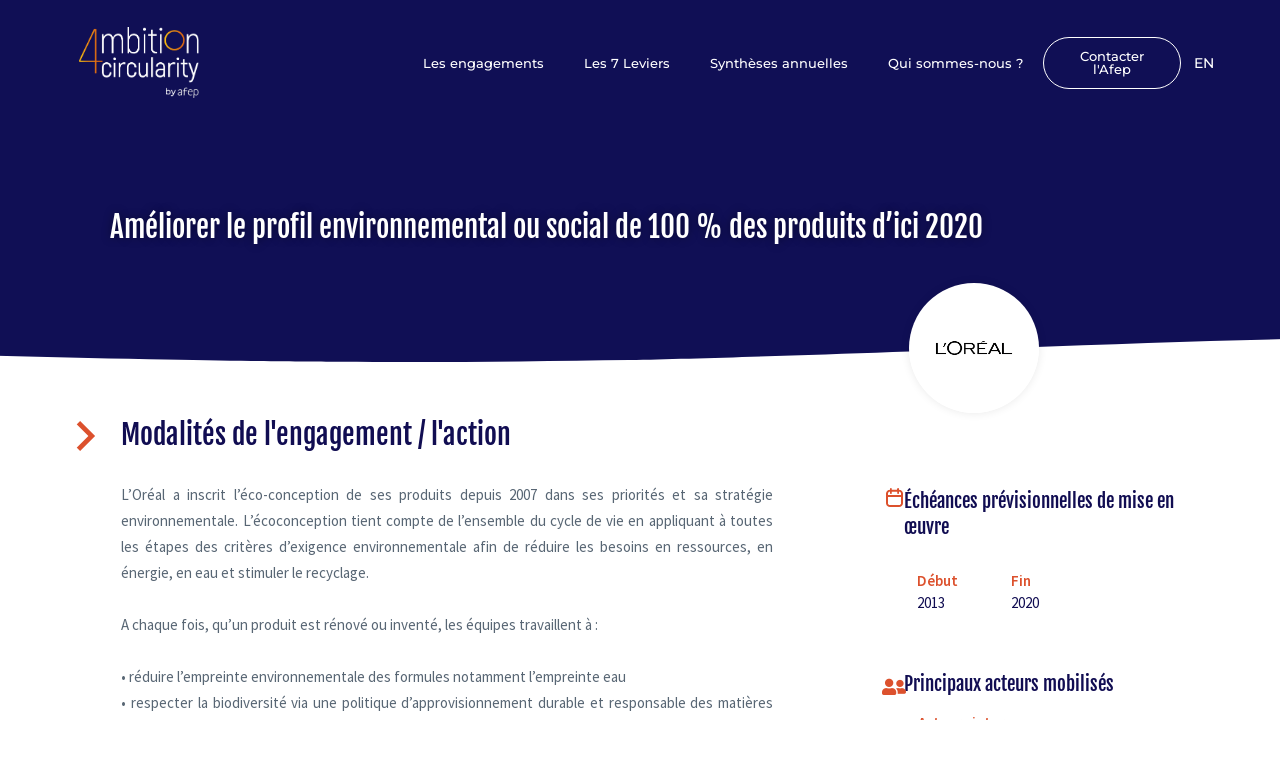

--- FILE ---
content_type: text/html; charset=UTF-8
request_url: https://ambition4circularity.com/ameliorer-le-profil-environnemental-ou-social-de-100-des-produits-dici-2020/
body_size: 32967
content:
<!DOCTYPE html>
<html lang="fr-FR">
<head>
<meta charset="UTF-8">
<meta name="viewport" content="width=device-width, initial-scale=1">
<link rel="profile" href="https://gmpg.org/xfn/11">

<meta name='robots' content='index, follow, max-image-preview:large, max-snippet:-1, max-video-preview:-1' />
<link rel="alternate" href="https://ambition4circularity.com/ameliorer-le-profil-environnemental-ou-social-de-100-des-produits-dici-2020/" hreflang="fr" />
<link rel="alternate" href="https://ambition4circularity.com/en/improve-the-environmental-or-social-profile-of-100-of-products-by-2020/" hreflang="en" />

	<!-- This site is optimized with the Yoast SEO plugin v20.5 - https://yoast.com/wordpress/plugins/seo/ -->
	<title>Améliorer le profil environnemental ou social de 100 % des produits d’ici 2020 - Ambition4circularity</title>
	<link rel="canonical" href="https://ambition4circularity.com/ameliorer-le-profil-environnemental-ou-social-de-100-des-produits-dici-2020/" />
	<meta property="og:locale" content="fr_FR" />
	<meta property="og:locale:alternate" content="en_GB" />
	<meta property="og:type" content="article" />
	<meta property="og:title" content="Améliorer le profil environnemental ou social de 100 % des produits d’ici 2020 - Ambition4circularity" />
	<meta property="og:description" content="noun-next-1597343Created with Sketch. Modalités de l&rsquo;engagement / l&rsquo;action Leviers mobilisés pour l&rsquo;économie circulaire (d&rsquo;après l&rsquo;Ademe) ShapeCreated with Sketch. Échéances prévisionnelles de mise en œuvre Début Fin Principaux acteurs mobilisés Acteurs internes Acteurs externes Périmètre Photo / Vidéo noun-next-1597343Created with Sketch. Suivi 2022 de l&rsquo;engagement ShapeCreated with Sketch. Date du suivi Modalité de validation du suivi &hellip; Améliorer le profil environnemental ou social de 100 % des produits d’ici 2020 Lire la suite »" />
	<meta property="og:url" content="https://ambition4circularity.com/ameliorer-le-profil-environnemental-ou-social-de-100-des-produits-dici-2020/" />
	<meta property="og:site_name" content="Ambition4circularity" />
	<meta property="article:published_time" content="2022-11-25T10:37:37+00:00" />
	<meta property="article:modified_time" content="2022-11-25T10:49:59+00:00" />
	<meta property="og:image" content="https://ambition4circularity.com/wp-content/uploads/2022/07/aplat-bleu-fonce.jpg" />
	<meta property="og:image:width" content="1749" />
	<meta property="og:image:height" content="1749" />
	<meta property="og:image:type" content="image/jpeg" />
	<meta name="author" content="Loreal" />
	<meta name="twitter:card" content="summary_large_image" />
	<meta name="twitter:label1" content="Écrit par" />
	<meta name="twitter:data1" content="Loreal" />
	<meta name="twitter:label2" content="Durée de lecture estimée" />
	<meta name="twitter:data2" content="6 minutes" />
	<script type="application/ld+json" class="yoast-schema-graph">{"@context":"https://schema.org","@graph":[{"@type":"Article","@id":"https://ambition4circularity.com/ameliorer-le-profil-environnemental-ou-social-de-100-des-produits-dici-2020/#article","isPartOf":{"@id":"https://ambition4circularity.com/ameliorer-le-profil-environnemental-ou-social-de-100-des-produits-dici-2020/"},"author":{"name":"Loreal","@id":"https://ambition4circularity.com/#/schema/person/f6d8d9d47cbf985293b80ab35dd96706"},"headline":"Améliorer le profil environnemental ou social de 100 % des produits d’ici 2020","datePublished":"2022-11-25T10:37:37+00:00","dateModified":"2022-11-25T10:49:59+00:00","mainEntityOfPage":{"@id":"https://ambition4circularity.com/ameliorer-le-profil-environnemental-ou-social-de-100-des-produits-dici-2020/"},"wordCount":141,"publisher":{"@id":"https://ambition4circularity.com/#organization"},"image":{"@id":"https://ambition4circularity.com/ameliorer-le-profil-environnemental-ou-social-de-100-des-produits-dici-2020/#primaryimage"},"thumbnailUrl":"https://ambition4circularity.com/wp-content/uploads/2022/07/aplat-bleu-fonce.jpg","articleSection":["Eco-Conception"],"inLanguage":"fr-FR"},{"@type":"WebPage","@id":"https://ambition4circularity.com/ameliorer-le-profil-environnemental-ou-social-de-100-des-produits-dici-2020/","url":"https://ambition4circularity.com/ameliorer-le-profil-environnemental-ou-social-de-100-des-produits-dici-2020/","name":"Améliorer le profil environnemental ou social de 100 % des produits d’ici 2020 - Ambition4circularity","isPartOf":{"@id":"https://ambition4circularity.com/#website"},"primaryImageOfPage":{"@id":"https://ambition4circularity.com/ameliorer-le-profil-environnemental-ou-social-de-100-des-produits-dici-2020/#primaryimage"},"image":{"@id":"https://ambition4circularity.com/ameliorer-le-profil-environnemental-ou-social-de-100-des-produits-dici-2020/#primaryimage"},"thumbnailUrl":"https://ambition4circularity.com/wp-content/uploads/2022/07/aplat-bleu-fonce.jpg","datePublished":"2022-11-25T10:37:37+00:00","dateModified":"2022-11-25T10:49:59+00:00","breadcrumb":{"@id":"https://ambition4circularity.com/ameliorer-le-profil-environnemental-ou-social-de-100-des-produits-dici-2020/#breadcrumb"},"inLanguage":"fr-FR","potentialAction":[{"@type":"ReadAction","target":["https://ambition4circularity.com/ameliorer-le-profil-environnemental-ou-social-de-100-des-produits-dici-2020/"]}]},{"@type":"ImageObject","inLanguage":"fr-FR","@id":"https://ambition4circularity.com/ameliorer-le-profil-environnemental-ou-social-de-100-des-produits-dici-2020/#primaryimage","url":"https://ambition4circularity.com/wp-content/uploads/2022/07/aplat-bleu-fonce.jpg","contentUrl":"https://ambition4circularity.com/wp-content/uploads/2022/07/aplat-bleu-fonce.jpg","width":1749,"height":1749},{"@type":"BreadcrumbList","@id":"https://ambition4circularity.com/ameliorer-le-profil-environnemental-ou-social-de-100-des-produits-dici-2020/#breadcrumb","itemListElement":[{"@type":"ListItem","position":1,"name":"Home","item":"https://ambition4circularity.com/"},{"@type":"ListItem","position":2,"name":"Améliorer le profil environnemental ou social de 100 % des produits d’ici 2020"}]},{"@type":"WebSite","@id":"https://ambition4circularity.com/#website","url":"https://ambition4circularity.com/","name":"Ambition4circularity","description":"","publisher":{"@id":"https://ambition4circularity.com/#organization"},"potentialAction":[{"@type":"SearchAction","target":{"@type":"EntryPoint","urlTemplate":"https://ambition4circularity.com/?s={search_term_string}"},"query-input":"required name=search_term_string"}],"inLanguage":"fr-FR"},{"@type":"Organization","@id":"https://ambition4circularity.com/#organization","name":"Ambition4circularity","url":"https://ambition4circularity.com/","logo":{"@type":"ImageObject","inLanguage":"fr-FR","@id":"https://ambition4circularity.com/#/schema/logo/image/","url":"https://ambition4circularity.com/wp-content/uploads/2022/04/Logo_A4Circularitu.png","contentUrl":"https://ambition4circularity.com/wp-content/uploads/2022/04/Logo_A4Circularitu.png","width":654,"height":398,"caption":"Ambition4circularity"},"image":{"@id":"https://ambition4circularity.com/#/schema/logo/image/"}},{"@type":"Person","@id":"https://ambition4circularity.com/#/schema/person/f6d8d9d47cbf985293b80ab35dd96706","name":"Loreal","image":{"@type":"ImageObject","inLanguage":"fr-FR","@id":"https://ambition4circularity.com/#/schema/person/image/","url":"https://secure.gravatar.com/avatar/6ade5acaa722571247046bee9e857c237601caba16974e5ead1993b075fdb807?s=96&d=mm&r=g","contentUrl":"https://secure.gravatar.com/avatar/6ade5acaa722571247046bee9e857c237601caba16974e5ead1993b075fdb807?s=96&d=mm&r=g","caption":"Loreal"},"url":"https://ambition4circularity.com/author/loreal/"}]}</script>
	<!-- / Yoast SEO plugin. -->


<link rel="alternate" type="application/rss+xml" title="Ambition4circularity &raquo; Flux" href="https://ambition4circularity.com/feed/" />
<link rel="alternate" type="application/rss+xml" title="Ambition4circularity &raquo; Flux des commentaires" href="https://ambition4circularity.com/comments/feed/" />
<link rel="alternate" title="oEmbed (JSON)" type="application/json+oembed" href="https://ambition4circularity.com/wp-json/oembed/1.0/embed?url=https%3A%2F%2Fambition4circularity.com%2Fameliorer-le-profil-environnemental-ou-social-de-100-des-produits-dici-2020%2F&#038;lang=fr" />
<link rel="alternate" title="oEmbed (XML)" type="text/xml+oembed" href="https://ambition4circularity.com/wp-json/oembed/1.0/embed?url=https%3A%2F%2Fambition4circularity.com%2Fameliorer-le-profil-environnemental-ou-social-de-100-des-produits-dici-2020%2F&#038;format=xml&#038;lang=fr" />
		<!-- This site uses the Google Analytics by MonsterInsights plugin v9.11.1 - Using Analytics tracking - https://www.monsterinsights.com/ -->
							<script src="//www.googletagmanager.com/gtag/js?id=G-7T8BZR0D56"  data-cfasync="false" data-wpfc-render="false" async></script>
			<script data-cfasync="false" data-wpfc-render="false">
				var mi_version = '9.11.1';
				var mi_track_user = true;
				var mi_no_track_reason = '';
								var MonsterInsightsDefaultLocations = {"page_location":"https:\/\/ambition4circularity.com\/ameliorer-le-profil-environnemental-ou-social-de-100-des-produits-dici-2020\/"};
								if ( typeof MonsterInsightsPrivacyGuardFilter === 'function' ) {
					var MonsterInsightsLocations = (typeof MonsterInsightsExcludeQuery === 'object') ? MonsterInsightsPrivacyGuardFilter( MonsterInsightsExcludeQuery ) : MonsterInsightsPrivacyGuardFilter( MonsterInsightsDefaultLocations );
				} else {
					var MonsterInsightsLocations = (typeof MonsterInsightsExcludeQuery === 'object') ? MonsterInsightsExcludeQuery : MonsterInsightsDefaultLocations;
				}

								var disableStrs = [
										'ga-disable-G-7T8BZR0D56',
									];

				/* Function to detect opted out users */
				function __gtagTrackerIsOptedOut() {
					for (var index = 0; index < disableStrs.length; index++) {
						if (document.cookie.indexOf(disableStrs[index] + '=true') > -1) {
							return true;
						}
					}

					return false;
				}

				/* Disable tracking if the opt-out cookie exists. */
				if (__gtagTrackerIsOptedOut()) {
					for (var index = 0; index < disableStrs.length; index++) {
						window[disableStrs[index]] = true;
					}
				}

				/* Opt-out function */
				function __gtagTrackerOptout() {
					for (var index = 0; index < disableStrs.length; index++) {
						document.cookie = disableStrs[index] + '=true; expires=Thu, 31 Dec 2099 23:59:59 UTC; path=/';
						window[disableStrs[index]] = true;
					}
				}

				if ('undefined' === typeof gaOptout) {
					function gaOptout() {
						__gtagTrackerOptout();
					}
				}
								window.dataLayer = window.dataLayer || [];

				window.MonsterInsightsDualTracker = {
					helpers: {},
					trackers: {},
				};
				if (mi_track_user) {
					function __gtagDataLayer() {
						dataLayer.push(arguments);
					}

					function __gtagTracker(type, name, parameters) {
						if (!parameters) {
							parameters = {};
						}

						if (parameters.send_to) {
							__gtagDataLayer.apply(null, arguments);
							return;
						}

						if (type === 'event') {
														parameters.send_to = monsterinsights_frontend.v4_id;
							var hookName = name;
							if (typeof parameters['event_category'] !== 'undefined') {
								hookName = parameters['event_category'] + ':' + name;
							}

							if (typeof MonsterInsightsDualTracker.trackers[hookName] !== 'undefined') {
								MonsterInsightsDualTracker.trackers[hookName](parameters);
							} else {
								__gtagDataLayer('event', name, parameters);
							}
							
						} else {
							__gtagDataLayer.apply(null, arguments);
						}
					}

					__gtagTracker('js', new Date());
					__gtagTracker('set', {
						'developer_id.dZGIzZG': true,
											});
					if ( MonsterInsightsLocations.page_location ) {
						__gtagTracker('set', MonsterInsightsLocations);
					}
										__gtagTracker('config', 'G-7T8BZR0D56', {"forceSSL":"true","link_attribution":"true"} );
										window.gtag = __gtagTracker;										(function () {
						/* https://developers.google.com/analytics/devguides/collection/analyticsjs/ */
						/* ga and __gaTracker compatibility shim. */
						var noopfn = function () {
							return null;
						};
						var newtracker = function () {
							return new Tracker();
						};
						var Tracker = function () {
							return null;
						};
						var p = Tracker.prototype;
						p.get = noopfn;
						p.set = noopfn;
						p.send = function () {
							var args = Array.prototype.slice.call(arguments);
							args.unshift('send');
							__gaTracker.apply(null, args);
						};
						var __gaTracker = function () {
							var len = arguments.length;
							if (len === 0) {
								return;
							}
							var f = arguments[len - 1];
							if (typeof f !== 'object' || f === null || typeof f.hitCallback !== 'function') {
								if ('send' === arguments[0]) {
									var hitConverted, hitObject = false, action;
									if ('event' === arguments[1]) {
										if ('undefined' !== typeof arguments[3]) {
											hitObject = {
												'eventAction': arguments[3],
												'eventCategory': arguments[2],
												'eventLabel': arguments[4],
												'value': arguments[5] ? arguments[5] : 1,
											}
										}
									}
									if ('pageview' === arguments[1]) {
										if ('undefined' !== typeof arguments[2]) {
											hitObject = {
												'eventAction': 'page_view',
												'page_path': arguments[2],
											}
										}
									}
									if (typeof arguments[2] === 'object') {
										hitObject = arguments[2];
									}
									if (typeof arguments[5] === 'object') {
										Object.assign(hitObject, arguments[5]);
									}
									if ('undefined' !== typeof arguments[1].hitType) {
										hitObject = arguments[1];
										if ('pageview' === hitObject.hitType) {
											hitObject.eventAction = 'page_view';
										}
									}
									if (hitObject) {
										action = 'timing' === arguments[1].hitType ? 'timing_complete' : hitObject.eventAction;
										hitConverted = mapArgs(hitObject);
										__gtagTracker('event', action, hitConverted);
									}
								}
								return;
							}

							function mapArgs(args) {
								var arg, hit = {};
								var gaMap = {
									'eventCategory': 'event_category',
									'eventAction': 'event_action',
									'eventLabel': 'event_label',
									'eventValue': 'event_value',
									'nonInteraction': 'non_interaction',
									'timingCategory': 'event_category',
									'timingVar': 'name',
									'timingValue': 'value',
									'timingLabel': 'event_label',
									'page': 'page_path',
									'location': 'page_location',
									'title': 'page_title',
									'referrer' : 'page_referrer',
								};
								for (arg in args) {
																		if (!(!args.hasOwnProperty(arg) || !gaMap.hasOwnProperty(arg))) {
										hit[gaMap[arg]] = args[arg];
									} else {
										hit[arg] = args[arg];
									}
								}
								return hit;
							}

							try {
								f.hitCallback();
							} catch (ex) {
							}
						};
						__gaTracker.create = newtracker;
						__gaTracker.getByName = newtracker;
						__gaTracker.getAll = function () {
							return [];
						};
						__gaTracker.remove = noopfn;
						__gaTracker.loaded = true;
						window['__gaTracker'] = __gaTracker;
					})();
									} else {
										console.log("");
					(function () {
						function __gtagTracker() {
							return null;
						}

						window['__gtagTracker'] = __gtagTracker;
						window['gtag'] = __gtagTracker;
					})();
									}
			</script>
							<!-- / Google Analytics by MonsterInsights -->
		<style id='wp-img-auto-sizes-contain-inline-css'>
img:is([sizes=auto i],[sizes^="auto," i]){contain-intrinsic-size:3000px 1500px}
/*# sourceURL=wp-img-auto-sizes-contain-inline-css */
</style>
<link rel='stylesheet' id='astra-theme-css-css' href='https://ambition4circularity.com/wp-content/themes/astra/assets/css/minified/main.min.css?ver=3.7.9' media='all' />
<style id='astra-theme-css-inline-css'>
html{font-size:93.75%;}a,.page-title{color:var(--ast-global-color-0);}a:hover,a:focus{color:var(--ast-global-color-1);}body,button,input,select,textarea,.ast-button,.ast-custom-button{font-family:-apple-system,BlinkMacSystemFont,Segoe UI,Roboto,Oxygen-Sans,Ubuntu,Cantarell,Helvetica Neue,sans-serif;font-weight:inherit;font-size:15px;font-size:1rem;}blockquote{color:var(--ast-global-color-3);}.site-title{font-size:35px;font-size:2.3333333333333rem;display:block;}.ast-archive-description .ast-archive-title{font-size:40px;font-size:2.6666666666667rem;}.site-header .site-description{font-size:15px;font-size:1rem;display:none;}.entry-title{font-size:30px;font-size:2rem;}h1,.entry-content h1{font-size:40px;font-size:2.6666666666667rem;}h2,.entry-content h2{font-size:30px;font-size:2rem;}h3,.entry-content h3{font-size:25px;font-size:1.6666666666667rem;}h4,.entry-content h4{font-size:20px;font-size:1.3333333333333rem;}h5,.entry-content h5{font-size:18px;font-size:1.2rem;}h6,.entry-content h6{font-size:15px;font-size:1rem;}.ast-single-post .entry-title,.page-title{font-size:30px;font-size:2rem;}::selection{background-color:var(--ast-global-color-0);color:#ffffff;}body,h1,.entry-title a,.entry-content h1,h2,.entry-content h2,h3,.entry-content h3,h4,.entry-content h4,h5,.entry-content h5,h6,.entry-content h6{color:var(--ast-global-color-3);}.tagcloud a:hover,.tagcloud a:focus,.tagcloud a.current-item{color:#ffffff;border-color:var(--ast-global-color-0);background-color:var(--ast-global-color-0);}input:focus,input[type="text"]:focus,input[type="email"]:focus,input[type="url"]:focus,input[type="password"]:focus,input[type="reset"]:focus,input[type="search"]:focus,textarea:focus{border-color:var(--ast-global-color-0);}input[type="radio"]:checked,input[type=reset],input[type="checkbox"]:checked,input[type="checkbox"]:hover:checked,input[type="checkbox"]:focus:checked,input[type=range]::-webkit-slider-thumb{border-color:var(--ast-global-color-0);background-color:var(--ast-global-color-0);box-shadow:none;}.site-footer a:hover + .post-count,.site-footer a:focus + .post-count{background:var(--ast-global-color-0);border-color:var(--ast-global-color-0);}.single .nav-links .nav-previous,.single .nav-links .nav-next{color:var(--ast-global-color-0);}.entry-meta,.entry-meta *{line-height:1.45;color:var(--ast-global-color-0);}.entry-meta a:hover,.entry-meta a:hover *,.entry-meta a:focus,.entry-meta a:focus *,.page-links > .page-link,.page-links .page-link:hover,.post-navigation a:hover{color:var(--ast-global-color-1);}#cat option,.secondary .calendar_wrap thead a,.secondary .calendar_wrap thead a:visited{color:var(--ast-global-color-0);}.secondary .calendar_wrap #today,.ast-progress-val span{background:var(--ast-global-color-0);}.secondary a:hover + .post-count,.secondary a:focus + .post-count{background:var(--ast-global-color-0);border-color:var(--ast-global-color-0);}.calendar_wrap #today > a{color:#ffffff;}.page-links .page-link,.single .post-navigation a{color:var(--ast-global-color-0);}.ast-archive-title{color:var(--ast-global-color-2);}.widget-title{font-size:21px;font-size:1.4rem;color:var(--ast-global-color-2);}.ast-single-post .entry-content a,.ast-comment-content a:not(.ast-comment-edit-reply-wrap a){text-decoration:underline;}.ast-single-post .wp-block-button .wp-block-button__link,.ast-single-post .elementor-button-wrapper .elementor-button,.ast-single-post .entry-content .uagb-tab a,.ast-single-post .entry-content .uagb-ifb-cta a,.ast-single-post .entry-content .wp-block-uagb-buttons a,.ast-single-post .entry-content .uabb-module-content a,.ast-single-post .entry-content .uagb-post-grid a,.ast-single-post .entry-content .uagb-timeline a,.ast-single-post .entry-content .uagb-toc__wrap a,.ast-single-post .entry-content .uagb-taxomony-box a,.ast-single-post .entry-content .woocommerce a{text-decoration:none;}.ast-logo-title-inline .site-logo-img{padding-right:1em;}.ast-page-builder-template .hentry {margin: 0;}.ast-page-builder-template .site-content > .ast-container {max-width: 100%;padding: 0;}.ast-page-builder-template .site-content #primary {padding: 0;margin: 0;}.ast-page-builder-template .no-results {text-align: center;margin: 4em auto;}.ast-page-builder-template .ast-pagination {padding: 2em;}.ast-page-builder-template .entry-header.ast-no-title.ast-no-thumbnail {margin-top: 0;}.ast-page-builder-template .entry-header.ast-header-without-markup {margin-top: 0;margin-bottom: 0;}.ast-page-builder-template .entry-header.ast-no-title.ast-no-meta {margin-bottom: 0;}.ast-page-builder-template.single .post-navigation {padding-bottom: 2em;}.ast-page-builder-template.single-post .site-content > .ast-container {max-width: 100%;}.ast-page-builder-template .entry-header {margin-top: 4em;margin-left: auto;margin-right: auto;padding-left: 20px;padding-right: 20px;}.ast-page-builder-template .ast-archive-description {margin-top: 4em;margin-left: auto;margin-right: auto;padding-left: 20px;padding-right: 20px;}.single.ast-page-builder-template .entry-header {padding-left: 20px;padding-right: 20px;}@media (max-width:921px){#ast-desktop-header{display:none;}}@media (min-width:921px){#ast-mobile-header{display:none;}}.wp-block-buttons.aligncenter{justify-content:center;}@media (min-width:1200px){.wp-block-group .has-background{padding:20px;}}@media (min-width:1200px){.wp-block-cover-image.alignwide .wp-block-cover__inner-container,.wp-block-cover.alignwide .wp-block-cover__inner-container,.wp-block-cover-image.alignfull .wp-block-cover__inner-container,.wp-block-cover.alignfull .wp-block-cover__inner-container{width:100%;}}.ast-plain-container.ast-no-sidebar #primary{margin-top:0;margin-bottom:0;}@media (max-width:921px){.ast-theme-transparent-header #primary,.ast-theme-transparent-header #secondary{padding:0;}}.wp-block-columns{margin-bottom:unset;}.wp-block-image.size-full{margin:2rem 0;}.wp-block-separator.has-background{padding:0;}.wp-block-gallery{margin-bottom:1.6em;}.wp-block-group{padding-top:4em;padding-bottom:4em;}.wp-block-group__inner-container .wp-block-columns:last-child,.wp-block-group__inner-container :last-child,.wp-block-table table{margin-bottom:0;}.blocks-gallery-grid{width:100%;}.wp-block-navigation-link__content{padding:5px 0;}.wp-block-group .wp-block-group .has-text-align-center,.wp-block-group .wp-block-column .has-text-align-center{max-width:100%;}.has-text-align-center{margin:0 auto;}@media (max-width:1200px){.wp-block-group{padding:3em;}.wp-block-group .wp-block-group{padding:1.5em;}.wp-block-columns,.wp-block-column{margin:1rem 0;}}@media (min-width:921px){.wp-block-columns .wp-block-group{padding:2em;}}@media (max-width:544px){.wp-block-cover-image .wp-block-cover__inner-container,.wp-block-cover .wp-block-cover__inner-container{width:unset;}.wp-block-cover,.wp-block-cover-image{padding:2em 0;}.wp-block-group,.wp-block-cover{padding:2em;}.wp-block-media-text__media img,.wp-block-media-text__media video{width:unset;max-width:100%;}.wp-block-media-text.has-background .wp-block-media-text__content{padding:1em;}}@media (max-width:921px){.ast-plain-container.ast-no-sidebar #primary{padding:0;}}@media (min-width:544px){.entry-content .wp-block-media-text.has-media-on-the-right .wp-block-media-text__content{padding:0 8% 0 0;}.entry-content .wp-block-media-text .wp-block-media-text__content{padding:0 0 0 8%;}.ast-plain-container .site-content .entry-content .has-custom-content-position.is-position-bottom-left > *,.ast-plain-container .site-content .entry-content .has-custom-content-position.is-position-bottom-right > *,.ast-plain-container .site-content .entry-content .has-custom-content-position.is-position-top-left > *,.ast-plain-container .site-content .entry-content .has-custom-content-position.is-position-top-right > *,.ast-plain-container .site-content .entry-content .has-custom-content-position.is-position-center-right > *,.ast-plain-container .site-content .entry-content .has-custom-content-position.is-position-center-left > *{margin:0;}}@media (max-width:544px){.entry-content .wp-block-media-text .wp-block-media-text__content{padding:8% 0;}.wp-block-media-text .wp-block-media-text__media img{width:auto;max-width:100%;}}.wp-block-button.is-style-outline .wp-block-button__link{border-color:var(--ast-global-color-0);}.wp-block-button.is-style-outline > .wp-block-button__link:not(.has-text-color),.wp-block-button.wp-block-button__link.is-style-outline:not(.has-text-color){color:var(--ast-global-color-0);}.wp-block-button.is-style-outline .wp-block-button__link:hover,.wp-block-button.is-style-outline .wp-block-button__link:focus{color:#ffffff !important;background-color:var(--ast-global-color-1);border-color:var(--ast-global-color-1);}.post-page-numbers.current .page-link,.ast-pagination .page-numbers.current{color:#ffffff;border-color:var(--ast-global-color-0);background-color:var(--ast-global-color-0);border-radius:2px;}@media (min-width:544px){.entry-content > .alignleft{margin-right:20px;}.entry-content > .alignright{margin-left:20px;}}h1.widget-title{font-weight:inherit;}h2.widget-title{font-weight:inherit;}h3.widget-title{font-weight:inherit;}@media (max-width:921px){.ast-separate-container .ast-article-post,.ast-separate-container .ast-article-single{padding:1.5em 2.14em;}.ast-separate-container #primary,.ast-separate-container #secondary{padding:1.5em 0;}#primary,#secondary{padding:1.5em 0;margin:0;}.ast-left-sidebar #content > .ast-container{display:flex;flex-direction:column-reverse;width:100%;}.ast-author-box img.avatar{margin:20px 0 0 0;}}@media (min-width:922px){.ast-separate-container.ast-right-sidebar #primary,.ast-separate-container.ast-left-sidebar #primary{border:0;}.search-no-results.ast-separate-container #primary{margin-bottom:4em;}}.wp-block-button .wp-block-button__link{color:#ffffff;}.wp-block-button .wp-block-button__link:hover,.wp-block-button .wp-block-button__link:focus{color:#ffffff;background-color:var(--ast-global-color-1);border-color:var(--ast-global-color-1);}.wp-block-button .wp-block-button__link{border-style:solid;border-color:var(--ast-global-color-0);background-color:var(--ast-global-color-0);color:#ffffff;font-family:inherit;font-weight:inherit;line-height:1;border-radius:2px;}.wp-block-buttons .wp-block-button .wp-block-button__link{padding-top:15px;padding-right:30px;padding-bottom:15px;padding-left:30px;}@media (max-width:921px){.wp-block-button .wp-block-button__link{padding-top:14px;padding-right:28px;padding-bottom:14px;padding-left:28px;}}@media (max-width:544px){.wp-block-button .wp-block-button__link{padding-top:12px;padding-right:24px;padding-bottom:12px;padding-left:24px;}}.menu-toggle,button,.ast-button,.ast-custom-button,.button,input#submit,input[type="button"],input[type="submit"],input[type="reset"],form[CLASS*="wp-block-search__"].wp-block-search .wp-block-search__inside-wrapper .wp-block-search__button,body .wp-block-file .wp-block-file__button{border-style:solid;border-top-width:0;border-right-width:0;border-left-width:0;border-bottom-width:0;color:#ffffff;border-color:var(--ast-global-color-0);background-color:var(--ast-global-color-0);border-radius:2px;padding-top:15px;padding-right:30px;padding-bottom:15px;padding-left:30px;font-family:inherit;font-weight:inherit;line-height:1;}button:focus,.menu-toggle:hover,button:hover,.ast-button:hover,.ast-custom-button:hover .button:hover,.ast-custom-button:hover ,input[type=reset]:hover,input[type=reset]:focus,input#submit:hover,input#submit:focus,input[type="button"]:hover,input[type="button"]:focus,input[type="submit"]:hover,input[type="submit"]:focus,form[CLASS*="wp-block-search__"].wp-block-search .wp-block-search__inside-wrapper .wp-block-search__button:hover,form[CLASS*="wp-block-search__"].wp-block-search .wp-block-search__inside-wrapper .wp-block-search__button:focus,body .wp-block-file .wp-block-file__button:hover,body .wp-block-file .wp-block-file__button:focus{color:#ffffff;background-color:var(--ast-global-color-1);border-color:var(--ast-global-color-1);}@media (min-width:544px){.ast-container{max-width:100%;}}@media (max-width:544px){.ast-separate-container .ast-article-post,.ast-separate-container .ast-article-single,.ast-separate-container .comments-title,.ast-separate-container .ast-archive-description{padding:1.5em 1em;}.ast-separate-container #content .ast-container{padding-left:0.54em;padding-right:0.54em;}.ast-separate-container .ast-comment-list li.depth-1{padding:1.5em 1em;margin-bottom:1.5em;}.ast-separate-container .ast-comment-list .bypostauthor{padding:.5em;}.ast-search-menu-icon.ast-dropdown-active .search-field{width:170px;}.menu-toggle,button,.ast-button,.button,input#submit,input[type="button"],input[type="submit"],input[type="reset"]{padding-top:12px;padding-right:24px;padding-bottom:12px;padding-left:24px;}}@media (max-width:921px){.menu-toggle,button,.ast-button,.button,input#submit,input[type="button"],input[type="submit"],input[type="reset"]{padding-top:14px;padding-right:28px;padding-bottom:14px;padding-left:28px;}.ast-mobile-header-stack .main-header-bar .ast-search-menu-icon{display:inline-block;}.ast-header-break-point.ast-header-custom-item-outside .ast-mobile-header-stack .main-header-bar .ast-search-icon{margin:0;}.ast-comment-avatar-wrap img{max-width:2.5em;}.ast-separate-container .ast-comment-list li.depth-1{padding:1.5em 2.14em;}.ast-separate-container .comment-respond{padding:2em 2.14em;}.ast-comment-meta{padding:0 1.8888em 1.3333em;}}.entry-content > .wp-block-group,.entry-content > .wp-block-media-text,.entry-content > .wp-block-cover,.entry-content > .wp-block-columns{max-width:58em;width:calc(100% - 4em);margin-left:auto;margin-right:auto;}.entry-content [class*="__inner-container"] > .alignfull{max-width:100%;margin-left:0;margin-right:0;}.entry-content [class*="__inner-container"] > *:not(.alignwide):not(.alignfull):not(.alignleft):not(.alignright){margin-left:auto;margin-right:auto;}.entry-content [class*="__inner-container"] > *:not(.alignwide):not(p):not(.alignfull):not(.alignleft):not(.alignright):not(.is-style-wide):not(iframe){max-width:50rem;width:100%;}@media (min-width:921px){.entry-content > .wp-block-group.alignwide.has-background,.entry-content > .wp-block-group.alignfull.has-background,.entry-content > .wp-block-cover.alignwide,.entry-content > .wp-block-cover.alignfull,.entry-content > .wp-block-columns.has-background.alignwide,.entry-content > .wp-block-columns.has-background.alignfull{margin-top:0;margin-bottom:0;padding:6em 4em;}.entry-content > .wp-block-columns.has-background{margin-bottom:0;}}@media (min-width:1200px){.entry-content .alignfull p{max-width:1200px;}.entry-content .alignfull{max-width:100%;width:100%;}.ast-page-builder-template .entry-content .alignwide,.entry-content [class*="__inner-container"] > .alignwide{max-width:1200px;margin-left:0;margin-right:0;}.entry-content .alignfull [class*="__inner-container"] > .alignwide{max-width:80rem;}}@media (min-width:545px){.site-main .entry-content > .alignwide{margin:0 auto;}.wp-block-group.has-background,.entry-content > .wp-block-cover,.entry-content > .wp-block-columns.has-background{padding:4em;margin-top:0;margin-bottom:0;}.entry-content .wp-block-media-text.alignfull .wp-block-media-text__content,.entry-content .wp-block-media-text.has-background .wp-block-media-text__content{padding:0 8%;}}@media (max-width:921px){.site-title{display:block;}.ast-archive-description .ast-archive-title{font-size:40px;}.site-header .site-description{display:none;}.entry-title{font-size:30px;}h1,.entry-content h1{font-size:30px;}h2,.entry-content h2{font-size:25px;}h3,.entry-content h3{font-size:20px;}.ast-single-post .entry-title,.page-title{font-size:30px;}}@media (max-width:544px){.site-title{display:block;}.ast-archive-description .ast-archive-title{font-size:40px;}.site-header .site-description{display:none;}.entry-title{font-size:30px;}h1,.entry-content h1{font-size:30px;}h2,.entry-content h2{font-size:25px;}h3,.entry-content h3{font-size:20px;}.ast-single-post .entry-title,.page-title{font-size:30px;}}@media (max-width:921px){html{font-size:85.5%;}}@media (max-width:544px){html{font-size:85.5%;}}@media (min-width:922px){.ast-container{max-width:1240px;}}@media (min-width:922px){.site-content .ast-container{display:flex;}}@media (max-width:921px){.site-content .ast-container{flex-direction:column;}}@media (min-width:922px){.main-header-menu .sub-menu .menu-item.ast-left-align-sub-menu:hover > .sub-menu,.main-header-menu .sub-menu .menu-item.ast-left-align-sub-menu.focus > .sub-menu{margin-left:-0px;}}.wp-block-search {margin-bottom: 20px;}.wp-block-site-tagline {margin-top: 20px;}form.wp-block-search .wp-block-search__input,.wp-block-search.wp-block-search__button-inside .wp-block-search__inside-wrapper,.wp-block-search.wp-block-search__button-inside .wp-block-search__inside-wrapper {border-color: #eaeaea;background: #fafafa;}.wp-block-search.wp-block-search__button-inside .wp-block-search__inside-wrapper .wp-block-search__input:focus,.wp-block-loginout input:focus {outline: thin dotted;}.wp-block-loginout input:focus {border-color: transparent;} form.wp-block-search .wp-block-search__inside-wrapper .wp-block-search__input {padding: 12px;}form.wp-block-search .wp-block-search__button svg {fill: currentColor;width: 20px;height: 20px;}.wp-block-loginout p label {display: block;}.wp-block-loginout p:not(.login-remember):not(.login-submit) input {width: 100%;}.wp-block-loginout .login-remember input {width: 1.1rem;height: 1.1rem;margin: 0 5px 4px 0;vertical-align: middle;}body .wp-block-file .wp-block-file__button {text-decoration: none;}blockquote {padding: 0 1.2em 1.2em;}.wp-block-file {display: flex;align-items: center;flex-wrap: wrap;justify-content: space-between;}.wp-block-pullquote {border: none;}.wp-block-pullquote blockquote::before {content: "\201D";font-family: "Helvetica",sans-serif;display: flex;transform: rotate( 180deg );font-size: 6rem;font-style: normal;line-height: 1;font-weight: bold;align-items: center;justify-content: center;}figure.wp-block-pullquote.is-style-solid-color blockquote {max-width: 100%;text-align: inherit;}ul.wp-block-categories-list.wp-block-categories,ul.wp-block-archives-list.wp-block-archives {list-style-type: none;}.wp-block-button__link {border: 2px solid currentColor;}ul,ol {margin-left: 20px;}figure.alignright figcaption {text-align: right;}:root .has-ast-global-color-0-color{color:var(--ast-global-color-0);}:root .has-ast-global-color-0-background-color{background-color:var(--ast-global-color-0);}:root .wp-block-button .has-ast-global-color-0-color{color:var(--ast-global-color-0);}:root .wp-block-button .has-ast-global-color-0-background-color{background-color:var(--ast-global-color-0);}:root .has-ast-global-color-1-color{color:var(--ast-global-color-1);}:root .has-ast-global-color-1-background-color{background-color:var(--ast-global-color-1);}:root .wp-block-button .has-ast-global-color-1-color{color:var(--ast-global-color-1);}:root .wp-block-button .has-ast-global-color-1-background-color{background-color:var(--ast-global-color-1);}:root .has-ast-global-color-2-color{color:var(--ast-global-color-2);}:root .has-ast-global-color-2-background-color{background-color:var(--ast-global-color-2);}:root .wp-block-button .has-ast-global-color-2-color{color:var(--ast-global-color-2);}:root .wp-block-button .has-ast-global-color-2-background-color{background-color:var(--ast-global-color-2);}:root .has-ast-global-color-3-color{color:var(--ast-global-color-3);}:root .has-ast-global-color-3-background-color{background-color:var(--ast-global-color-3);}:root .wp-block-button .has-ast-global-color-3-color{color:var(--ast-global-color-3);}:root .wp-block-button .has-ast-global-color-3-background-color{background-color:var(--ast-global-color-3);}:root .has-ast-global-color-4-color{color:var(--ast-global-color-4);}:root .has-ast-global-color-4-background-color{background-color:var(--ast-global-color-4);}:root .wp-block-button .has-ast-global-color-4-color{color:var(--ast-global-color-4);}:root .wp-block-button .has-ast-global-color-4-background-color{background-color:var(--ast-global-color-4);}:root .has-ast-global-color-5-color{color:var(--ast-global-color-5);}:root .has-ast-global-color-5-background-color{background-color:var(--ast-global-color-5);}:root .wp-block-button .has-ast-global-color-5-color{color:var(--ast-global-color-5);}:root .wp-block-button .has-ast-global-color-5-background-color{background-color:var(--ast-global-color-5);}:root .has-ast-global-color-6-color{color:var(--ast-global-color-6);}:root .has-ast-global-color-6-background-color{background-color:var(--ast-global-color-6);}:root .wp-block-button .has-ast-global-color-6-color{color:var(--ast-global-color-6);}:root .wp-block-button .has-ast-global-color-6-background-color{background-color:var(--ast-global-color-6);}:root .has-ast-global-color-7-color{color:var(--ast-global-color-7);}:root .has-ast-global-color-7-background-color{background-color:var(--ast-global-color-7);}:root .wp-block-button .has-ast-global-color-7-color{color:var(--ast-global-color-7);}:root .wp-block-button .has-ast-global-color-7-background-color{background-color:var(--ast-global-color-7);}:root .has-ast-global-color-8-color{color:var(--ast-global-color-8);}:root .has-ast-global-color-8-background-color{background-color:var(--ast-global-color-8);}:root .wp-block-button .has-ast-global-color-8-color{color:var(--ast-global-color-8);}:root .wp-block-button .has-ast-global-color-8-background-color{background-color:var(--ast-global-color-8);}:root{--ast-global-color-0:#0170B9;--ast-global-color-1:#3a3a3a;--ast-global-color-2:#3a3a3a;--ast-global-color-3:#4B4F58;--ast-global-color-4:#F5F5F5;--ast-global-color-5:#FFFFFF;--ast-global-color-6:#F2F5F7;--ast-global-color-7:#424242;--ast-global-color-8:#000000;}.ast-breadcrumbs .trail-browse,.ast-breadcrumbs .trail-items,.ast-breadcrumbs .trail-items li{display:inline-block;margin:0;padding:0;border:none;background:inherit;text-indent:0;}.ast-breadcrumbs .trail-browse{font-size:inherit;font-style:inherit;font-weight:inherit;color:inherit;}.ast-breadcrumbs .trail-items{list-style:none;}.trail-items li::after{padding:0 0.3em;content:"\00bb";}.trail-items li:last-of-type::after{display:none;}h1,.entry-content h1,h2,.entry-content h2,h3,.entry-content h3,h4,.entry-content h4,h5,.entry-content h5,h6,.entry-content h6{color:var(--ast-global-color-2);}.entry-title a{color:var(--ast-global-color-2);}@media (max-width:921px){.ast-builder-grid-row-container.ast-builder-grid-row-tablet-3-firstrow .ast-builder-grid-row > *:first-child,.ast-builder-grid-row-container.ast-builder-grid-row-tablet-3-lastrow .ast-builder-grid-row > *:last-child{grid-column:1 / -1;}}@media (max-width:544px){.ast-builder-grid-row-container.ast-builder-grid-row-mobile-3-firstrow .ast-builder-grid-row > *:first-child,.ast-builder-grid-row-container.ast-builder-grid-row-mobile-3-lastrow .ast-builder-grid-row > *:last-child{grid-column:1 / -1;}}.ast-builder-layout-element[data-section="title_tagline"]{display:flex;}@media (max-width:921px){.ast-header-break-point .ast-builder-layout-element[data-section="title_tagline"]{display:flex;}}@media (max-width:544px){.ast-header-break-point .ast-builder-layout-element[data-section="title_tagline"]{display:flex;}}.ast-builder-menu-1{font-family:inherit;font-weight:inherit;}.ast-builder-menu-1 .sub-menu,.ast-builder-menu-1 .inline-on-mobile .sub-menu{border-top-width:2px;border-bottom-width:0;border-right-width:0;border-left-width:0;border-color:var(--ast-global-color-0);border-style:solid;border-radius:0;}.ast-builder-menu-1 .main-header-menu > .menu-item > .sub-menu,.ast-builder-menu-1 .main-header-menu > .menu-item > .astra-full-megamenu-wrapper{margin-top:0;}.ast-desktop .ast-builder-menu-1 .main-header-menu > .menu-item > .sub-menu:before,.ast-desktop .ast-builder-menu-1 .main-header-menu > .menu-item > .astra-full-megamenu-wrapper:before{height:calc( 0px + 5px );}.ast-desktop .ast-builder-menu-1 .menu-item .sub-menu .menu-link{border-style:none;}@media (max-width:921px){.ast-header-break-point .ast-builder-menu-1 .menu-item.menu-item-has-children > .ast-menu-toggle{top:0;}.ast-builder-menu-1 .menu-item-has-children > .menu-link:after{content:unset;}}@media (max-width:544px){.ast-header-break-point .ast-builder-menu-1 .menu-item.menu-item-has-children > .ast-menu-toggle{top:0;}}.ast-builder-menu-1{display:flex;}@media (max-width:921px){.ast-header-break-point .ast-builder-menu-1{display:flex;}}@media (max-width:544px){.ast-header-break-point .ast-builder-menu-1{display:flex;}}.site-below-footer-wrap{padding-top:20px;padding-bottom:20px;}.site-below-footer-wrap[data-section="section-below-footer-builder"]{background-color:#eeeeee;;min-height:80px;}.site-below-footer-wrap[data-section="section-below-footer-builder"] .ast-builder-grid-row{max-width:1200px;margin-left:auto;margin-right:auto;}.site-below-footer-wrap[data-section="section-below-footer-builder"] .ast-builder-grid-row,.site-below-footer-wrap[data-section="section-below-footer-builder"] .site-footer-section{align-items:flex-start;}.site-below-footer-wrap[data-section="section-below-footer-builder"].ast-footer-row-inline .site-footer-section{display:flex;margin-bottom:0;}.ast-builder-grid-row-full .ast-builder-grid-row{grid-template-columns:1fr;}@media (max-width:921px){.site-below-footer-wrap[data-section="section-below-footer-builder"].ast-footer-row-tablet-inline .site-footer-section{display:flex;margin-bottom:0;}.site-below-footer-wrap[data-section="section-below-footer-builder"].ast-footer-row-tablet-stack .site-footer-section{display:block;margin-bottom:10px;}.ast-builder-grid-row-container.ast-builder-grid-row-tablet-full .ast-builder-grid-row{grid-template-columns:1fr;}}@media (max-width:544px){.site-below-footer-wrap[data-section="section-below-footer-builder"].ast-footer-row-mobile-inline .site-footer-section{display:flex;margin-bottom:0;}.site-below-footer-wrap[data-section="section-below-footer-builder"].ast-footer-row-mobile-stack .site-footer-section{display:block;margin-bottom:10px;}.ast-builder-grid-row-container.ast-builder-grid-row-mobile-full .ast-builder-grid-row{grid-template-columns:1fr;}}.site-below-footer-wrap[data-section="section-below-footer-builder"]{display:grid;}@media (max-width:921px){.ast-header-break-point .site-below-footer-wrap[data-section="section-below-footer-builder"]{display:grid;}}@media (max-width:544px){.ast-header-break-point .site-below-footer-wrap[data-section="section-below-footer-builder"]{display:grid;}}.ast-footer-copyright{text-align:center;}.ast-footer-copyright {color:var(--ast-global-color-3);}@media (max-width:921px){.ast-footer-copyright{text-align:center;}}@media (max-width:544px){.ast-footer-copyright{text-align:center;}}.ast-footer-copyright.ast-builder-layout-element{display:flex;}@media (max-width:921px){.ast-header-break-point .ast-footer-copyright.ast-builder-layout-element{display:flex;}}@media (max-width:544px){.ast-header-break-point .ast-footer-copyright.ast-builder-layout-element{display:flex;}}.elementor-widget-heading .elementor-heading-title{margin:0;}.elementor-post.elementor-grid-item.hentry{margin-bottom:0;}.woocommerce div.product .elementor-element.elementor-products-grid .related.products ul.products li.product,.elementor-element .elementor-wc-products .woocommerce[class*='columns-'] ul.products li.product{width:auto;margin:0;float:none;}.elementor-toc__list-wrapper{margin:0;}.ast-left-sidebar .elementor-section.elementor-section-stretched,.ast-right-sidebar .elementor-section.elementor-section-stretched{max-width:100%;left:0 !important;}.elementor-template-full-width .ast-container{display:block;}@media (max-width:544px){.elementor-element .elementor-wc-products .woocommerce[class*="columns-"] ul.products li.product{width:auto;margin:0;}.elementor-element .woocommerce .woocommerce-result-count{float:none;}}.ast-header-break-point .main-header-bar{border-bottom-width:1px;}@media (min-width:922px){.main-header-bar{border-bottom-width:1px;}}.main-header-menu .menu-item, #astra-footer-menu .menu-item, .main-header-bar .ast-masthead-custom-menu-items{-js-display:flex;display:flex;-webkit-box-pack:center;-webkit-justify-content:center;-moz-box-pack:center;-ms-flex-pack:center;justify-content:center;-webkit-box-orient:vertical;-webkit-box-direction:normal;-webkit-flex-direction:column;-moz-box-orient:vertical;-moz-box-direction:normal;-ms-flex-direction:column;flex-direction:column;}.main-header-menu > .menu-item > .menu-link, #astra-footer-menu > .menu-item > .menu-link{height:100%;-webkit-box-align:center;-webkit-align-items:center;-moz-box-align:center;-ms-flex-align:center;align-items:center;-js-display:flex;display:flex;}.ast-header-break-point .main-navigation ul .menu-item .menu-link .icon-arrow:first-of-type svg{top:.2em;margin-top:0px;margin-left:0px;width:.65em;transform:translate(0, -2px) rotateZ(270deg);}.ast-mobile-popup-content .ast-submenu-expanded > .ast-menu-toggle{transform:rotateX(180deg);}.ast-separate-container .blog-layout-1, .ast-separate-container .blog-layout-2, .ast-separate-container .blog-layout-3{background-color:transparent;background-image:none;}.ast-separate-container .ast-article-post{background-color:var(--ast-global-color-5);;}@media (max-width:921px){.ast-separate-container .ast-article-post{background-color:var(--ast-global-color-5);;}}@media (max-width:544px){.ast-separate-container .ast-article-post{background-color:var(--ast-global-color-5);;}}.ast-separate-container .ast-article-single:not(.ast-related-post), .ast-separate-container .comments-area .comment-respond,.ast-separate-container .comments-area .ast-comment-list li, .ast-separate-container .ast-woocommerce-container, .ast-separate-container .error-404, .ast-separate-container .no-results, .single.ast-separate-container .ast-author-meta, .ast-separate-container .related-posts-title-wrapper, .ast-separate-container.ast-two-container #secondary .widget,.ast-separate-container .comments-count-wrapper, .ast-box-layout.ast-plain-container .site-content,.ast-padded-layout.ast-plain-container .site-content, .ast-separate-container .comments-area .comments-title{background-color:var(--ast-global-color-5);;}@media (max-width:921px){.ast-separate-container .ast-article-single:not(.ast-related-post), .ast-separate-container .comments-area .comment-respond,.ast-separate-container .comments-area .ast-comment-list li, .ast-separate-container .ast-woocommerce-container, .ast-separate-container .error-404, .ast-separate-container .no-results, .single.ast-separate-container .ast-author-meta, .ast-separate-container .related-posts-title-wrapper, .ast-separate-container.ast-two-container #secondary .widget,.ast-separate-container .comments-count-wrapper, .ast-box-layout.ast-plain-container .site-content,.ast-padded-layout.ast-plain-container .site-content, .ast-separate-container .comments-area .comments-title{background-color:var(--ast-global-color-5);;}}@media (max-width:544px){.ast-separate-container .ast-article-single:not(.ast-related-post), .ast-separate-container .comments-area .comment-respond,.ast-separate-container .comments-area .ast-comment-list li, .ast-separate-container .ast-woocommerce-container, .ast-separate-container .error-404, .ast-separate-container .no-results, .single.ast-separate-container .ast-author-meta, .ast-separate-container .related-posts-title-wrapper, .ast-separate-container.ast-two-container #secondary .widget,.ast-separate-container .comments-count-wrapper, .ast-box-layout.ast-plain-container .site-content,.ast-padded-layout.ast-plain-container .site-content, .ast-separate-container .comments-area .comments-title{background-color:var(--ast-global-color-5);;}}.ast-plain-container, .ast-page-builder-template{background-color:var(--ast-global-color-5);;}@media (max-width:921px){.ast-plain-container, .ast-page-builder-template{background-color:var(--ast-global-color-5);;}}@media (max-width:544px){.ast-plain-container, .ast-page-builder-template{background-color:var(--ast-global-color-5);;}}.ast-mobile-header-content > *,.ast-desktop-header-content > * {padding: 10px 0;height: auto;}.ast-mobile-header-content > *:first-child,.ast-desktop-header-content > *:first-child {padding-top: 10px;}.ast-mobile-header-content > .ast-builder-menu,.ast-desktop-header-content > .ast-builder-menu {padding-top: 0;}.ast-mobile-header-content > *:last-child,.ast-desktop-header-content > *:last-child {padding-bottom: 0;}.ast-mobile-header-content .ast-search-menu-icon.ast-inline-search label,.ast-desktop-header-content .ast-search-menu-icon.ast-inline-search label {width: 100%;}.ast-desktop-header-content .main-header-bar-navigation .ast-submenu-expanded > .ast-menu-toggle::before {transform: rotateX(180deg);}#ast-desktop-header .ast-desktop-header-content,.ast-mobile-header-content .ast-search-icon,.ast-desktop-header-content .ast-search-icon,.ast-mobile-header-wrap .ast-mobile-header-content,.ast-main-header-nav-open.ast-popup-nav-open .ast-mobile-header-wrap .ast-mobile-header-content,.ast-main-header-nav-open.ast-popup-nav-open .ast-desktop-header-content {display: none;}.ast-main-header-nav-open.ast-header-break-point #ast-desktop-header .ast-desktop-header-content,.ast-main-header-nav-open.ast-header-break-point .ast-mobile-header-wrap .ast-mobile-header-content {display: block;}.ast-desktop .ast-desktop-header-content .astra-menu-animation-slide-up > .menu-item > .sub-menu,.ast-desktop .ast-desktop-header-content .astra-menu-animation-slide-up > .menu-item .menu-item > .sub-menu,.ast-desktop .ast-desktop-header-content .astra-menu-animation-slide-down > .menu-item > .sub-menu,.ast-desktop .ast-desktop-header-content .astra-menu-animation-slide-down > .menu-item .menu-item > .sub-menu,.ast-desktop .ast-desktop-header-content .astra-menu-animation-fade > .menu-item > .sub-menu,.ast-desktop .ast-desktop-header-content .astra-menu-animation-fade > .menu-item .menu-item > .sub-menu {opacity: 1;visibility: visible;}.ast-hfb-header.ast-default-menu-enable.ast-header-break-point .ast-mobile-header-wrap .ast-mobile-header-content .main-header-bar-navigation {width: unset;margin: unset;}.ast-mobile-header-content.content-align-flex-end .main-header-bar-navigation .menu-item-has-children > .ast-menu-toggle,.ast-desktop-header-content.content-align-flex-end .main-header-bar-navigation .menu-item-has-children > .ast-menu-toggle {left: calc( 20px - 0.907em);}.ast-mobile-header-content .ast-search-menu-icon,.ast-mobile-header-content .ast-search-menu-icon.slide-search,.ast-desktop-header-content .ast-search-menu-icon,.ast-desktop-header-content .ast-search-menu-icon.slide-search {width: 100%;position: relative;display: block;right: auto;transform: none;}.ast-mobile-header-content .ast-search-menu-icon.slide-search .search-form,.ast-mobile-header-content .ast-search-menu-icon .search-form,.ast-desktop-header-content .ast-search-menu-icon.slide-search .search-form,.ast-desktop-header-content .ast-search-menu-icon .search-form {right: 0;visibility: visible;opacity: 1;position: relative;top: auto;transform: none;padding: 0;display: block;overflow: hidden;}.ast-mobile-header-content .ast-search-menu-icon.ast-inline-search .search-field,.ast-mobile-header-content .ast-search-menu-icon .search-field,.ast-desktop-header-content .ast-search-menu-icon.ast-inline-search .search-field,.ast-desktop-header-content .ast-search-menu-icon .search-field {width: 100%;padding-right: 5.5em;}.ast-mobile-header-content .ast-search-menu-icon .search-submit,.ast-desktop-header-content .ast-search-menu-icon .search-submit {display: block;position: absolute;height: 100%;top: 0;right: 0;padding: 0 1em;border-radius: 0;}.ast-hfb-header.ast-default-menu-enable.ast-header-break-point .ast-mobile-header-wrap .ast-mobile-header-content .main-header-bar-navigation ul .sub-menu .menu-link {padding-left: 30px;}.ast-hfb-header.ast-default-menu-enable.ast-header-break-point .ast-mobile-header-wrap .ast-mobile-header-content .main-header-bar-navigation .sub-menu .menu-item .menu-item .menu-link {padding-left: 40px;}.ast-mobile-popup-drawer.active .ast-mobile-popup-inner{background-color:#ffffff;;}.ast-mobile-header-wrap .ast-mobile-header-content, .ast-desktop-header-content{background-color:#ffffff;;}.ast-mobile-popup-content > *, .ast-mobile-header-content > *, .ast-desktop-popup-content > *, .ast-desktop-header-content > *{padding-top:0;padding-bottom:0;}.content-align-flex-start .ast-builder-layout-element{justify-content:flex-start;}.content-align-flex-start .main-header-menu{text-align:left;}.ast-mobile-popup-drawer.active .menu-toggle-close{color:#3a3a3a;}.ast-mobile-header-wrap .ast-primary-header-bar,.ast-primary-header-bar .site-primary-header-wrap{min-height:70px;}.ast-desktop .ast-primary-header-bar .main-header-menu > .menu-item{line-height:70px;}@media (max-width:921px){#masthead .ast-mobile-header-wrap .ast-primary-header-bar,#masthead .ast-mobile-header-wrap .ast-below-header-bar{padding-left:20px;padding-right:20px;}}.ast-header-break-point .ast-primary-header-bar{border-bottom-width:1px;border-bottom-color:#eaeaea;border-bottom-style:solid;}@media (min-width:922px){.ast-primary-header-bar{border-bottom-width:1px;border-bottom-color:#eaeaea;border-bottom-style:solid;}}.ast-primary-header-bar{background-color:#ffffff;;}.ast-primary-header-bar{display:block;}@media (max-width:921px){.ast-header-break-point .ast-primary-header-bar{display:grid;}}@media (max-width:544px){.ast-header-break-point .ast-primary-header-bar{display:grid;}}[data-section="section-header-mobile-trigger"] .ast-button-wrap .ast-mobile-menu-trigger-minimal{color:var(--ast-global-color-0);border:none;background:transparent;}[data-section="section-header-mobile-trigger"] .ast-button-wrap .mobile-menu-toggle-icon .ast-mobile-svg{width:20px;height:20px;fill:var(--ast-global-color-0);}[data-section="section-header-mobile-trigger"] .ast-button-wrap .mobile-menu-wrap .mobile-menu{color:var(--ast-global-color-0);}.ast-builder-menu-mobile .main-navigation .menu-item > .menu-link{font-family:inherit;font-weight:inherit;}.ast-builder-menu-mobile .main-navigation .menu-item.menu-item-has-children > .ast-menu-toggle{top:0;}.ast-builder-menu-mobile .main-navigation .menu-item-has-children > .menu-link:after{content:unset;}.ast-hfb-header .ast-builder-menu-mobile .main-header-menu, .ast-hfb-header .ast-builder-menu-mobile .main-navigation .menu-item .menu-link, .ast-hfb-header .ast-builder-menu-mobile .main-navigation .menu-item .sub-menu .menu-link{border-style:none;}.ast-builder-menu-mobile .main-navigation .menu-item.menu-item-has-children > .ast-menu-toggle{top:0;}@media (max-width:921px){.ast-builder-menu-mobile .main-navigation .menu-item.menu-item-has-children > .ast-menu-toggle{top:0;}.ast-builder-menu-mobile .main-navigation .menu-item-has-children > .menu-link:after{content:unset;}}@media (max-width:544px){.ast-builder-menu-mobile .main-navigation .menu-item.menu-item-has-children > .ast-menu-toggle{top:0;}}.ast-builder-menu-mobile .main-navigation{display:block;}@media (max-width:921px){.ast-header-break-point .ast-builder-menu-mobile .main-navigation{display:block;}}@media (max-width:544px){.ast-header-break-point .ast-builder-menu-mobile .main-navigation{display:block;}}:root{--e-global-color-astglobalcolor0:#0170B9;--e-global-color-astglobalcolor1:#3a3a3a;--e-global-color-astglobalcolor2:#3a3a3a;--e-global-color-astglobalcolor3:#4B4F58;--e-global-color-astglobalcolor4:#F5F5F5;--e-global-color-astglobalcolor5:#FFFFFF;--e-global-color-astglobalcolor6:#F2F5F7;--e-global-color-astglobalcolor7:#424242;--e-global-color-astglobalcolor8:#000000;}
/*# sourceURL=astra-theme-css-inline-css */
</style>
<style id='wp-emoji-styles-inline-css'>

	img.wp-smiley, img.emoji {
		display: inline !important;
		border: none !important;
		box-shadow: none !important;
		height: 1em !important;
		width: 1em !important;
		margin: 0 0.07em !important;
		vertical-align: -0.1em !important;
		background: none !important;
		padding: 0 !important;
	}
/*# sourceURL=wp-emoji-styles-inline-css */
</style>
<style id='global-styles-inline-css'>
:root{--wp--preset--aspect-ratio--square: 1;--wp--preset--aspect-ratio--4-3: 4/3;--wp--preset--aspect-ratio--3-4: 3/4;--wp--preset--aspect-ratio--3-2: 3/2;--wp--preset--aspect-ratio--2-3: 2/3;--wp--preset--aspect-ratio--16-9: 16/9;--wp--preset--aspect-ratio--9-16: 9/16;--wp--preset--color--black: #000000;--wp--preset--color--cyan-bluish-gray: #abb8c3;--wp--preset--color--white: #ffffff;--wp--preset--color--pale-pink: #f78da7;--wp--preset--color--vivid-red: #cf2e2e;--wp--preset--color--luminous-vivid-orange: #ff6900;--wp--preset--color--luminous-vivid-amber: #fcb900;--wp--preset--color--light-green-cyan: #7bdcb5;--wp--preset--color--vivid-green-cyan: #00d084;--wp--preset--color--pale-cyan-blue: #8ed1fc;--wp--preset--color--vivid-cyan-blue: #0693e3;--wp--preset--color--vivid-purple: #9b51e0;--wp--preset--color--ast-global-color-0: var(--ast-global-color-0);--wp--preset--color--ast-global-color-1: var(--ast-global-color-1);--wp--preset--color--ast-global-color-2: var(--ast-global-color-2);--wp--preset--color--ast-global-color-3: var(--ast-global-color-3);--wp--preset--color--ast-global-color-4: var(--ast-global-color-4);--wp--preset--color--ast-global-color-5: var(--ast-global-color-5);--wp--preset--color--ast-global-color-6: var(--ast-global-color-6);--wp--preset--color--ast-global-color-7: var(--ast-global-color-7);--wp--preset--color--ast-global-color-8: var(--ast-global-color-8);--wp--preset--gradient--vivid-cyan-blue-to-vivid-purple: linear-gradient(135deg,rgb(6,147,227) 0%,rgb(155,81,224) 100%);--wp--preset--gradient--light-green-cyan-to-vivid-green-cyan: linear-gradient(135deg,rgb(122,220,180) 0%,rgb(0,208,130) 100%);--wp--preset--gradient--luminous-vivid-amber-to-luminous-vivid-orange: linear-gradient(135deg,rgb(252,185,0) 0%,rgb(255,105,0) 100%);--wp--preset--gradient--luminous-vivid-orange-to-vivid-red: linear-gradient(135deg,rgb(255,105,0) 0%,rgb(207,46,46) 100%);--wp--preset--gradient--very-light-gray-to-cyan-bluish-gray: linear-gradient(135deg,rgb(238,238,238) 0%,rgb(169,184,195) 100%);--wp--preset--gradient--cool-to-warm-spectrum: linear-gradient(135deg,rgb(74,234,220) 0%,rgb(151,120,209) 20%,rgb(207,42,186) 40%,rgb(238,44,130) 60%,rgb(251,105,98) 80%,rgb(254,248,76) 100%);--wp--preset--gradient--blush-light-purple: linear-gradient(135deg,rgb(255,206,236) 0%,rgb(152,150,240) 100%);--wp--preset--gradient--blush-bordeaux: linear-gradient(135deg,rgb(254,205,165) 0%,rgb(254,45,45) 50%,rgb(107,0,62) 100%);--wp--preset--gradient--luminous-dusk: linear-gradient(135deg,rgb(255,203,112) 0%,rgb(199,81,192) 50%,rgb(65,88,208) 100%);--wp--preset--gradient--pale-ocean: linear-gradient(135deg,rgb(255,245,203) 0%,rgb(182,227,212) 50%,rgb(51,167,181) 100%);--wp--preset--gradient--electric-grass: linear-gradient(135deg,rgb(202,248,128) 0%,rgb(113,206,126) 100%);--wp--preset--gradient--midnight: linear-gradient(135deg,rgb(2,3,129) 0%,rgb(40,116,252) 100%);--wp--preset--font-size--small: 13px;--wp--preset--font-size--medium: 20px;--wp--preset--font-size--large: 36px;--wp--preset--font-size--x-large: 42px;--wp--preset--spacing--20: 0.44rem;--wp--preset--spacing--30: 0.67rem;--wp--preset--spacing--40: 1rem;--wp--preset--spacing--50: 1.5rem;--wp--preset--spacing--60: 2.25rem;--wp--preset--spacing--70: 3.38rem;--wp--preset--spacing--80: 5.06rem;--wp--preset--shadow--natural: 6px 6px 9px rgba(0, 0, 0, 0.2);--wp--preset--shadow--deep: 12px 12px 50px rgba(0, 0, 0, 0.4);--wp--preset--shadow--sharp: 6px 6px 0px rgba(0, 0, 0, 0.2);--wp--preset--shadow--outlined: 6px 6px 0px -3px rgb(255, 255, 255), 6px 6px rgb(0, 0, 0);--wp--preset--shadow--crisp: 6px 6px 0px rgb(0, 0, 0);}:root { --wp--style--global--content-size: var(--ast-content-width-size);--wp--style--global--wide-size: 1200px; }:where(body) { margin: 0; }.wp-site-blocks > .alignleft { float: left; margin-right: 2em; }.wp-site-blocks > .alignright { float: right; margin-left: 2em; }.wp-site-blocks > .aligncenter { justify-content: center; margin-left: auto; margin-right: auto; }:where(.is-layout-flex){gap: 0.5em;}:where(.is-layout-grid){gap: 0.5em;}.is-layout-flow > .alignleft{float: left;margin-inline-start: 0;margin-inline-end: 2em;}.is-layout-flow > .alignright{float: right;margin-inline-start: 2em;margin-inline-end: 0;}.is-layout-flow > .aligncenter{margin-left: auto !important;margin-right: auto !important;}.is-layout-constrained > .alignleft{float: left;margin-inline-start: 0;margin-inline-end: 2em;}.is-layout-constrained > .alignright{float: right;margin-inline-start: 2em;margin-inline-end: 0;}.is-layout-constrained > .aligncenter{margin-left: auto !important;margin-right: auto !important;}.is-layout-constrained > :where(:not(.alignleft):not(.alignright):not(.alignfull)){max-width: var(--wp--style--global--content-size);margin-left: auto !important;margin-right: auto !important;}.is-layout-constrained > .alignwide{max-width: var(--wp--style--global--wide-size);}body .is-layout-flex{display: flex;}.is-layout-flex{flex-wrap: wrap;align-items: center;}.is-layout-flex > :is(*, div){margin: 0;}body .is-layout-grid{display: grid;}.is-layout-grid > :is(*, div){margin: 0;}body{padding-top: 0px;padding-right: 0px;padding-bottom: 0px;padding-left: 0px;}a:where(:not(.wp-element-button)){text-decoration: underline;}:root :where(.wp-element-button, .wp-block-button__link){background-color: #32373c;border-width: 0;color: #fff;font-family: inherit;font-size: inherit;font-style: inherit;font-weight: inherit;letter-spacing: inherit;line-height: inherit;padding-top: calc(0.667em + 2px);padding-right: calc(1.333em + 2px);padding-bottom: calc(0.667em + 2px);padding-left: calc(1.333em + 2px);text-decoration: none;text-transform: inherit;}.has-black-color{color: var(--wp--preset--color--black) !important;}.has-cyan-bluish-gray-color{color: var(--wp--preset--color--cyan-bluish-gray) !important;}.has-white-color{color: var(--wp--preset--color--white) !important;}.has-pale-pink-color{color: var(--wp--preset--color--pale-pink) !important;}.has-vivid-red-color{color: var(--wp--preset--color--vivid-red) !important;}.has-luminous-vivid-orange-color{color: var(--wp--preset--color--luminous-vivid-orange) !important;}.has-luminous-vivid-amber-color{color: var(--wp--preset--color--luminous-vivid-amber) !important;}.has-light-green-cyan-color{color: var(--wp--preset--color--light-green-cyan) !important;}.has-vivid-green-cyan-color{color: var(--wp--preset--color--vivid-green-cyan) !important;}.has-pale-cyan-blue-color{color: var(--wp--preset--color--pale-cyan-blue) !important;}.has-vivid-cyan-blue-color{color: var(--wp--preset--color--vivid-cyan-blue) !important;}.has-vivid-purple-color{color: var(--wp--preset--color--vivid-purple) !important;}.has-ast-global-color-0-color{color: var(--wp--preset--color--ast-global-color-0) !important;}.has-ast-global-color-1-color{color: var(--wp--preset--color--ast-global-color-1) !important;}.has-ast-global-color-2-color{color: var(--wp--preset--color--ast-global-color-2) !important;}.has-ast-global-color-3-color{color: var(--wp--preset--color--ast-global-color-3) !important;}.has-ast-global-color-4-color{color: var(--wp--preset--color--ast-global-color-4) !important;}.has-ast-global-color-5-color{color: var(--wp--preset--color--ast-global-color-5) !important;}.has-ast-global-color-6-color{color: var(--wp--preset--color--ast-global-color-6) !important;}.has-ast-global-color-7-color{color: var(--wp--preset--color--ast-global-color-7) !important;}.has-ast-global-color-8-color{color: var(--wp--preset--color--ast-global-color-8) !important;}.has-black-background-color{background-color: var(--wp--preset--color--black) !important;}.has-cyan-bluish-gray-background-color{background-color: var(--wp--preset--color--cyan-bluish-gray) !important;}.has-white-background-color{background-color: var(--wp--preset--color--white) !important;}.has-pale-pink-background-color{background-color: var(--wp--preset--color--pale-pink) !important;}.has-vivid-red-background-color{background-color: var(--wp--preset--color--vivid-red) !important;}.has-luminous-vivid-orange-background-color{background-color: var(--wp--preset--color--luminous-vivid-orange) !important;}.has-luminous-vivid-amber-background-color{background-color: var(--wp--preset--color--luminous-vivid-amber) !important;}.has-light-green-cyan-background-color{background-color: var(--wp--preset--color--light-green-cyan) !important;}.has-vivid-green-cyan-background-color{background-color: var(--wp--preset--color--vivid-green-cyan) !important;}.has-pale-cyan-blue-background-color{background-color: var(--wp--preset--color--pale-cyan-blue) !important;}.has-vivid-cyan-blue-background-color{background-color: var(--wp--preset--color--vivid-cyan-blue) !important;}.has-vivid-purple-background-color{background-color: var(--wp--preset--color--vivid-purple) !important;}.has-ast-global-color-0-background-color{background-color: var(--wp--preset--color--ast-global-color-0) !important;}.has-ast-global-color-1-background-color{background-color: var(--wp--preset--color--ast-global-color-1) !important;}.has-ast-global-color-2-background-color{background-color: var(--wp--preset--color--ast-global-color-2) !important;}.has-ast-global-color-3-background-color{background-color: var(--wp--preset--color--ast-global-color-3) !important;}.has-ast-global-color-4-background-color{background-color: var(--wp--preset--color--ast-global-color-4) !important;}.has-ast-global-color-5-background-color{background-color: var(--wp--preset--color--ast-global-color-5) !important;}.has-ast-global-color-6-background-color{background-color: var(--wp--preset--color--ast-global-color-6) !important;}.has-ast-global-color-7-background-color{background-color: var(--wp--preset--color--ast-global-color-7) !important;}.has-ast-global-color-8-background-color{background-color: var(--wp--preset--color--ast-global-color-8) !important;}.has-black-border-color{border-color: var(--wp--preset--color--black) !important;}.has-cyan-bluish-gray-border-color{border-color: var(--wp--preset--color--cyan-bluish-gray) !important;}.has-white-border-color{border-color: var(--wp--preset--color--white) !important;}.has-pale-pink-border-color{border-color: var(--wp--preset--color--pale-pink) !important;}.has-vivid-red-border-color{border-color: var(--wp--preset--color--vivid-red) !important;}.has-luminous-vivid-orange-border-color{border-color: var(--wp--preset--color--luminous-vivid-orange) !important;}.has-luminous-vivid-amber-border-color{border-color: var(--wp--preset--color--luminous-vivid-amber) !important;}.has-light-green-cyan-border-color{border-color: var(--wp--preset--color--light-green-cyan) !important;}.has-vivid-green-cyan-border-color{border-color: var(--wp--preset--color--vivid-green-cyan) !important;}.has-pale-cyan-blue-border-color{border-color: var(--wp--preset--color--pale-cyan-blue) !important;}.has-vivid-cyan-blue-border-color{border-color: var(--wp--preset--color--vivid-cyan-blue) !important;}.has-vivid-purple-border-color{border-color: var(--wp--preset--color--vivid-purple) !important;}.has-ast-global-color-0-border-color{border-color: var(--wp--preset--color--ast-global-color-0) !important;}.has-ast-global-color-1-border-color{border-color: var(--wp--preset--color--ast-global-color-1) !important;}.has-ast-global-color-2-border-color{border-color: var(--wp--preset--color--ast-global-color-2) !important;}.has-ast-global-color-3-border-color{border-color: var(--wp--preset--color--ast-global-color-3) !important;}.has-ast-global-color-4-border-color{border-color: var(--wp--preset--color--ast-global-color-4) !important;}.has-ast-global-color-5-border-color{border-color: var(--wp--preset--color--ast-global-color-5) !important;}.has-ast-global-color-6-border-color{border-color: var(--wp--preset--color--ast-global-color-6) !important;}.has-ast-global-color-7-border-color{border-color: var(--wp--preset--color--ast-global-color-7) !important;}.has-ast-global-color-8-border-color{border-color: var(--wp--preset--color--ast-global-color-8) !important;}.has-vivid-cyan-blue-to-vivid-purple-gradient-background{background: var(--wp--preset--gradient--vivid-cyan-blue-to-vivid-purple) !important;}.has-light-green-cyan-to-vivid-green-cyan-gradient-background{background: var(--wp--preset--gradient--light-green-cyan-to-vivid-green-cyan) !important;}.has-luminous-vivid-amber-to-luminous-vivid-orange-gradient-background{background: var(--wp--preset--gradient--luminous-vivid-amber-to-luminous-vivid-orange) !important;}.has-luminous-vivid-orange-to-vivid-red-gradient-background{background: var(--wp--preset--gradient--luminous-vivid-orange-to-vivid-red) !important;}.has-very-light-gray-to-cyan-bluish-gray-gradient-background{background: var(--wp--preset--gradient--very-light-gray-to-cyan-bluish-gray) !important;}.has-cool-to-warm-spectrum-gradient-background{background: var(--wp--preset--gradient--cool-to-warm-spectrum) !important;}.has-blush-light-purple-gradient-background{background: var(--wp--preset--gradient--blush-light-purple) !important;}.has-blush-bordeaux-gradient-background{background: var(--wp--preset--gradient--blush-bordeaux) !important;}.has-luminous-dusk-gradient-background{background: var(--wp--preset--gradient--luminous-dusk) !important;}.has-pale-ocean-gradient-background{background: var(--wp--preset--gradient--pale-ocean) !important;}.has-electric-grass-gradient-background{background: var(--wp--preset--gradient--electric-grass) !important;}.has-midnight-gradient-background{background: var(--wp--preset--gradient--midnight) !important;}.has-small-font-size{font-size: var(--wp--preset--font-size--small) !important;}.has-medium-font-size{font-size: var(--wp--preset--font-size--medium) !important;}.has-large-font-size{font-size: var(--wp--preset--font-size--large) !important;}.has-x-large-font-size{font-size: var(--wp--preset--font-size--x-large) !important;}
:where(.wp-block-post-template.is-layout-flex){gap: 1.25em;}:where(.wp-block-post-template.is-layout-grid){gap: 1.25em;}
:where(.wp-block-term-template.is-layout-flex){gap: 1.25em;}:where(.wp-block-term-template.is-layout-grid){gap: 1.25em;}
:where(.wp-block-columns.is-layout-flex){gap: 2em;}:where(.wp-block-columns.is-layout-grid){gap: 2em;}
:root :where(.wp-block-pullquote){font-size: 1.5em;line-height: 1.6;}
/*# sourceURL=global-styles-inline-css */
</style>
<link rel='stylesheet' id='elementor-frontend-css' href='https://ambition4circularity.com/wp-content/plugins/elementor/assets/css/frontend.min.css?ver=3.34.3' media='all' />
<style id='elementor-frontend-inline-css'>
.elementor-5532 .elementor-element.elementor-element-40e08b36:not(.elementor-motion-effects-element-type-background), .elementor-5532 .elementor-element.elementor-element-40e08b36 > .elementor-motion-effects-container > .elementor-motion-effects-layer{background-image:url("https://ambition4circularity.com/wp-content/uploads/2022/07/aplat-bleu-fonce.jpg");}
/*# sourceURL=elementor-frontend-inline-css */
</style>
<link rel='stylesheet' id='widget-image-css' href='https://ambition4circularity.com/wp-content/plugins/elementor/assets/css/widget-image.min.css?ver=3.34.3' media='all' />
<link rel='stylesheet' id='widget-nav-menu-css' href='https://ambition4circularity.com/wp-content/plugins/elementor-pro/assets/css/widget-nav-menu.min.css?ver=3.34.3' media='all' />
<link rel='stylesheet' id='widget-social-icons-css' href='https://ambition4circularity.com/wp-content/plugins/elementor/assets/css/widget-social-icons.min.css?ver=3.34.3' media='all' />
<link rel='stylesheet' id='e-apple-webkit-css' href='https://ambition4circularity.com/wp-content/plugins/elementor/assets/css/conditionals/apple-webkit.min.css?ver=3.34.3' media='all' />
<link rel='stylesheet' id='widget-heading-css' href='https://ambition4circularity.com/wp-content/plugins/elementor/assets/css/widget-heading.min.css?ver=3.34.3' media='all' />
<link rel='stylesheet' id='widget-icon-list-css' href='https://ambition4circularity.com/wp-content/plugins/elementor/assets/css/widget-icon-list.min.css?ver=3.34.3' media='all' />
<link rel='stylesheet' id='eael-general-css' href='https://ambition4circularity.com/wp-content/plugins/essential-addons-for-elementor-lite/assets/front-end/css/view/general.min.css?ver=6.5.9' media='all' />
<link rel='stylesheet' id='eael-5532-css' href='https://ambition4circularity.com/wp-content/uploads/essential-addons-elementor/eael-5532.css?ver=1669376999' media='all' />
<link rel='stylesheet' id='elementor-icons-css' href='https://ambition4circularity.com/wp-content/plugins/elementor/assets/lib/eicons/css/elementor-icons.min.css?ver=5.46.0' media='all' />
<link rel='stylesheet' id='elementor-post-5-css' href='https://ambition4circularity.com/wp-content/uploads/elementor/css/post-5.css?ver=1769566531' media='all' />
<link rel='stylesheet' id='cpel-language-switcher-css' href='https://ambition4circularity.com/wp-content/plugins/connect-polylang-elementor/assets/css/language-switcher.min.css?ver=2.5.5' media='all' />
<link rel='stylesheet' id='swiper-css' href='https://ambition4circularity.com/wp-content/plugins/elementor/assets/lib/swiper/v8/css/swiper.min.css?ver=8.4.5' media='all' />
<link rel='stylesheet' id='e-swiper-css' href='https://ambition4circularity.com/wp-content/plugins/elementor/assets/css/conditionals/e-swiper.min.css?ver=3.34.3' media='all' />
<link rel='stylesheet' id='e-shapes-css' href='https://ambition4circularity.com/wp-content/plugins/elementor/assets/css/conditionals/shapes.min.css?ver=3.34.3' media='all' />
<link rel='stylesheet' id='widget-icon-box-css' href='https://ambition4circularity.com/wp-content/plugins/elementor/assets/css/widget-icon-box.min.css?ver=3.34.3' media='all' />
<link rel='stylesheet' id='e-animation-fadeInUp-css' href='https://ambition4circularity.com/wp-content/plugins/elementor/assets/lib/animations/styles/fadeInUp.min.css?ver=3.34.3' media='all' />
<link rel='stylesheet' id='widget-slides-css' href='https://ambition4circularity.com/wp-content/plugins/elementor-pro/assets/css/widget-slides.min.css?ver=3.34.3' media='all' />
<link rel='stylesheet' id='widget-posts-css' href='https://ambition4circularity.com/wp-content/plugins/elementor-pro/assets/css/widget-posts.min.css?ver=3.34.3' media='all' />
<link rel='stylesheet' id='elementor-post-5532-css' href='https://ambition4circularity.com/wp-content/uploads/elementor/css/post-5532.css?ver=1769609007' media='all' />
<link rel='stylesheet' id='elementor-post-165-css' href='https://ambition4circularity.com/wp-content/uploads/elementor/css/post-165.css?ver=1769566531' media='all' />
<link rel='stylesheet' id='elementor-post-872-css' href='https://ambition4circularity.com/wp-content/uploads/elementor/css/post-872.css?ver=1769566531' media='all' />
<link rel='stylesheet' id='font-awesome-5-all-css' href='https://ambition4circularity.com/wp-content/plugins/elementor/assets/lib/font-awesome/css/all.min.css?ver=6.5.9' media='all' />
<link rel='stylesheet' id='font-awesome-4-shim-css' href='https://ambition4circularity.com/wp-content/plugins/elementor/assets/lib/font-awesome/css/v4-shims.min.css?ver=6.5.9' media='all' />
<link rel='stylesheet' id='elementor-gf-local-roboto-css' href='https://ambition4circularity.com/wp-content/uploads/elementor/google-fonts/css/roboto.css?ver=1742220941' media='all' />
<link rel='stylesheet' id='elementor-gf-local-robotoslab-css' href='https://ambition4circularity.com/wp-content/uploads/elementor/google-fonts/css/robotoslab.css?ver=1742220943' media='all' />
<link rel='stylesheet' id='elementor-gf-local-fjallaone-css' href='https://ambition4circularity.com/wp-content/uploads/elementor/google-fonts/css/fjallaone.css?ver=1742220944' media='all' />
<link rel='stylesheet' id='elementor-gf-local-sourcesanspro-css' href='https://ambition4circularity.com/wp-content/uploads/elementor/google-fonts/css/sourcesanspro.css?ver=1742220947' media='all' />
<link rel='stylesheet' id='elementor-gf-local-montserrat-css' href='https://ambition4circularity.com/wp-content/uploads/elementor/google-fonts/css/montserrat.css?ver=1742220951' media='all' />
<link rel='stylesheet' id='elementor-icons-shared-0-css' href='https://ambition4circularity.com/wp-content/plugins/elementor/assets/lib/font-awesome/css/fontawesome.min.css?ver=5.15.3' media='all' />
<link rel='stylesheet' id='elementor-icons-fa-solid-css' href='https://ambition4circularity.com/wp-content/plugins/elementor/assets/lib/font-awesome/css/solid.min.css?ver=5.15.3' media='all' />
<link rel='stylesheet' id='elementor-icons-fa-regular-css' href='https://ambition4circularity.com/wp-content/plugins/elementor/assets/lib/font-awesome/css/regular.min.css?ver=5.15.3' media='all' />
<link rel='stylesheet' id='elementor-icons-fa-brands-css' href='https://ambition4circularity.com/wp-content/plugins/elementor/assets/lib/font-awesome/css/brands.min.css?ver=5.15.3' media='all' />
<script src="https://ambition4circularity.com/wp-content/plugins/google-analytics-for-wordpress/assets/js/frontend-gtag.min.js?ver=9.11.1" id="monsterinsights-frontend-script-js" async data-wp-strategy="async"></script>
<script data-cfasync="false" data-wpfc-render="false" id='monsterinsights-frontend-script-js-extra'>var monsterinsights_frontend = {"js_events_tracking":"true","download_extensions":"doc,pdf,ppt,zip,xls,docx,pptx,xlsx","inbound_paths":"[{\"path\":\"\\\/go\\\/\",\"label\":\"affiliate\"},{\"path\":\"\\\/recommend\\\/\",\"label\":\"affiliate\"}]","home_url":"https:\/\/ambition4circularity.com","hash_tracking":"false","v4_id":"G-7T8BZR0D56"};</script>
<script src="https://ambition4circularity.com/wp-includes/js/jquery/jquery.min.js?ver=3.7.1" id="jquery-core-js"></script>
<script src="https://ambition4circularity.com/wp-includes/js/jquery/jquery-migrate.min.js?ver=3.4.1" id="jquery-migrate-js"></script>
<script src="https://ambition4circularity.com/wp-content/plugins/elementor/assets/lib/font-awesome/js/v4-shims.min.js?ver=6.5.9" id="font-awesome-4-shim-js"></script>
<link rel="https://api.w.org/" href="https://ambition4circularity.com/wp-json/" /><link rel="alternate" title="JSON" type="application/json" href="https://ambition4circularity.com/wp-json/wp/v2/posts/5532" /><link rel="EditURI" type="application/rsd+xml" title="RSD" href="https://ambition4circularity.com/xmlrpc.php?rsd" />
<meta name="generator" content="WordPress 6.9" />
<link rel='shortlink' href='https://ambition4circularity.com/?p=5532' />
<meta name="generator" content="Elementor 3.34.3; features: additional_custom_breakpoints; settings: css_print_method-external, google_font-enabled, font_display-auto">
			<style>
				.e-con.e-parent:nth-of-type(n+4):not(.e-lazyloaded):not(.e-no-lazyload),
				.e-con.e-parent:nth-of-type(n+4):not(.e-lazyloaded):not(.e-no-lazyload) * {
					background-image: none !important;
				}
				@media screen and (max-height: 1024px) {
					.e-con.e-parent:nth-of-type(n+3):not(.e-lazyloaded):not(.e-no-lazyload),
					.e-con.e-parent:nth-of-type(n+3):not(.e-lazyloaded):not(.e-no-lazyload) * {
						background-image: none !important;
					}
				}
				@media screen and (max-height: 640px) {
					.e-con.e-parent:nth-of-type(n+2):not(.e-lazyloaded):not(.e-no-lazyload),
					.e-con.e-parent:nth-of-type(n+2):not(.e-lazyloaded):not(.e-no-lazyload) * {
						background-image: none !important;
					}
				}
			</style>
			<link rel="icon" href="https://ambition4circularity.com/wp-content/uploads/2022/07/cropped-png-A4Circularity-32x32.png" sizes="32x32" />
<link rel="icon" href="https://ambition4circularity.com/wp-content/uploads/2022/07/cropped-png-A4Circularity-192x192.png" sizes="192x192" />
<link rel="apple-touch-icon" href="https://ambition4circularity.com/wp-content/uploads/2022/07/cropped-png-A4Circularity-180x180.png" />
<meta name="msapplication-TileImage" content="https://ambition4circularity.com/wp-content/uploads/2022/07/cropped-png-A4Circularity-270x270.png" />
		<style id="wp-custom-css">
			/*Limiter la longueur des titres sur les cards*/

h3.elementor-post__title {
    display: -webkit-box !important;
    -webkit-line-clamp: 3 !important;
    -webkit-box-orient: vertical !important;
    overflow: hidden !important;
}

.elementor-posts-container .elementor-post__avatar img{
  
   box-shadow: 0 8px 6px -6px 	#DCDCDC;
}

		</style>
		</head>

<body data-rsssl=1 itemtype='https://schema.org/Blog' itemscope='itemscope' class="wp-singular post-template post-template-elementor_header_footer single single-post postid-5532 single-format-standard wp-theme-astra group-blog ast-blog-single-style-1 ast-single-post ast-inherit-site-logo-transparent ast-hfb-header ast-desktop ast-page-builder-template ast-no-sidebar astra-3.7.9 elementor-default elementor-template-full-width elementor-kit-5 elementor-page elementor-page-5532">

<a
	class="skip-link screen-reader-text"
	href="#content"
	role="link"
	title="Aller au contenu">
		Aller au contenu</a>

<div
class="hfeed site" id="page">
			<header data-elementor-type="header" data-elementor-id="165" class="elementor elementor-165 elementor-location-header" data-elementor-post-type="elementor_library">
					<section class="elementor-section elementor-top-section elementor-element elementor-element-26fa48c elementor-section-full_width elementor-section-height-min-height elementor-section-items-stretch elementor-section-height-default" data-id="26fa48c" data-element_type="section" data-settings="{&quot;background_background&quot;:&quot;classic&quot;}">
						<div class="elementor-container elementor-column-gap-default">
					<div class="elementor-column elementor-col-25 elementor-top-column elementor-element elementor-element-2313e4" data-id="2313e4" data-element_type="column">
			<div class="elementor-widget-wrap elementor-element-populated">
						<div class="elementor-element elementor-element-4d93e65 elementor-widget elementor-widget-image" data-id="4d93e65" data-element_type="widget" data-widget_type="image.default">
				<div class="elementor-widget-container">
																<a href="https://ambition4circularity.com">
							<img width="650" height="387" src="https://ambition4circularity.com/wp-content/uploads/2022/04/logoblancclair.png" class="attachment-large size-large wp-image-369" alt="" srcset="https://ambition4circularity.com/wp-content/uploads/2022/04/logoblancclair.png 650w, https://ambition4circularity.com/wp-content/uploads/2022/04/logoblancclair-300x179.png 300w" sizes="(max-width: 650px) 100vw, 650px" />								</a>
															</div>
				</div>
					</div>
		</div>
				<div class="elementor-column elementor-col-25 elementor-top-column elementor-element elementor-element-3ae3e943" data-id="3ae3e943" data-element_type="column">
			<div class="elementor-widget-wrap elementor-element-populated">
						<div class="elementor-element elementor-element-1da7f420 elementor-nav-menu__align-end elementor-nav-menu--stretch elementor-nav-menu__text-align-center elementor-widget-mobile__width-inherit elementor-nav-menu--dropdown-tablet elementor-nav-menu--toggle elementor-nav-menu--burger elementor-widget elementor-widget-nav-menu" data-id="1da7f420" data-element_type="widget" data-settings="{&quot;full_width&quot;:&quot;stretch&quot;,&quot;layout&quot;:&quot;horizontal&quot;,&quot;submenu_icon&quot;:{&quot;value&quot;:&quot;&lt;i class=\&quot;fas fa-caret-down\&quot; aria-hidden=\&quot;true\&quot;&gt;&lt;\/i&gt;&quot;,&quot;library&quot;:&quot;fa-solid&quot;},&quot;toggle&quot;:&quot;burger&quot;}" data-widget_type="nav-menu.default">
				<div class="elementor-widget-container">
								<nav aria-label="Menu" class="elementor-nav-menu--main elementor-nav-menu__container elementor-nav-menu--layout-horizontal e--pointer-none">
				<ul id="menu-1-1da7f420" class="elementor-nav-menu"><li class="menu-item menu-item-type-post_type menu-item-object-page menu-item-163"><a href="https://ambition4circularity.com/les-engagements-economie-circulaire/" class="elementor-item menu-link">Les engagements</a></li>
<li class="menu-item menu-item-type-post_type menu-item-object-page menu-item-1408"><a href="https://ambition4circularity.com/les-7-leviers/" class="elementor-item menu-link">Les 7 Leviers</a></li>
<li class="menu-item menu-item-type-post_type menu-item-object-page menu-item-266"><a href="https://ambition4circularity.com/synthese-annuelle/" class="elementor-item menu-link">Synthèses annuelles</a></li>
<li class="menu-item menu-item-type-post_type menu-item-object-page menu-item-164"><a href="https://ambition4circularity.com/qui-sommes-nous/" class="elementor-item menu-link">Qui sommes-nous ?</a></li>
</ul>			</nav>
					<div class="elementor-menu-toggle" role="button" tabindex="0" aria-label="Permuter le menu" aria-expanded="false">
			<i aria-hidden="true" role="presentation" class="elementor-menu-toggle__icon--open eicon-menu-bar"></i><i aria-hidden="true" role="presentation" class="elementor-menu-toggle__icon--close eicon-close"></i>		</div>
					<nav class="elementor-nav-menu--dropdown elementor-nav-menu__container" aria-hidden="true">
				<ul id="menu-2-1da7f420" class="elementor-nav-menu"><li class="menu-item menu-item-type-post_type menu-item-object-page menu-item-163"><a href="https://ambition4circularity.com/les-engagements-economie-circulaire/" class="elementor-item menu-link" tabindex="-1">Les engagements</a></li>
<li class="menu-item menu-item-type-post_type menu-item-object-page menu-item-1408"><a href="https://ambition4circularity.com/les-7-leviers/" class="elementor-item menu-link" tabindex="-1">Les 7 Leviers</a></li>
<li class="menu-item menu-item-type-post_type menu-item-object-page menu-item-266"><a href="https://ambition4circularity.com/synthese-annuelle/" class="elementor-item menu-link" tabindex="-1">Synthèses annuelles</a></li>
<li class="menu-item menu-item-type-post_type menu-item-object-page menu-item-164"><a href="https://ambition4circularity.com/qui-sommes-nous/" class="elementor-item menu-link" tabindex="-1">Qui sommes-nous ?</a></li>
</ul>			</nav>
						</div>
				</div>
					</div>
		</div>
				<div class="elementor-column elementor-col-25 elementor-top-column elementor-element elementor-element-3d40fe4 elementor-hidden-mobile" data-id="3d40fe4" data-element_type="column">
			<div class="elementor-widget-wrap elementor-element-populated">
						<div class="elementor-element elementor-element-d9b3a7a elementor-align-center elementor-widget elementor-widget-button" data-id="d9b3a7a" data-element_type="widget" data-widget_type="button.default">
				<div class="elementor-widget-container">
									<div class="elementor-button-wrapper">
					<a class="elementor-button elementor-button-link elementor-size-sm" href="https://ambition4circularity.com/contacter-lafep/">
						<span class="elementor-button-content-wrapper">
									<span class="elementor-button-text">Contacter l'Afep</span>
					</span>
					</a>
				</div>
								</div>
				</div>
					</div>
		</div>
				<div class="elementor-column elementor-col-25 elementor-top-column elementor-element elementor-element-944ddcb" data-id="944ddcb" data-element_type="column" data-settings="{&quot;background_background&quot;:&quot;classic&quot;}">
			<div class="elementor-widget-wrap elementor-element-populated">
						<div class="elementor-element elementor-element-0d91f77 cpel-switcher--align-right cpel-switcher--layout-horizontal elementor-widget elementor-widget-polylang-language-switcher" data-id="0d91f77" data-element_type="widget" data-widget_type="polylang-language-switcher.default">
				<div class="elementor-widget-container">
					<nav class="cpel-switcher__nav"><ul class="cpel-switcher__list"><li class="cpel-switcher__lang"><a lang="en-GB" hreflang="en-GB" href="https://ambition4circularity.com/en/improve-the-environmental-or-social-profile-of-100-of-products-by-2020/"><span class="cpel-switcher__code">EN</span></a></li></ul></nav>				</div>
				</div>
					</div>
		</div>
					</div>
		</section>
				</header>
			<div id="content" class="site-content">
		<div class="ast-container">
				<div data-elementor-type="wp-post" data-elementor-id="5532" class="elementor elementor-5532" data-elementor-post-type="post">
						<section class="elementor-section elementor-top-section elementor-element elementor-element-40e08b36 elementor-section-height-min-height elementor-section-boxed elementor-section-height-default elementor-section-items-middle" data-id="40e08b36" data-element_type="section" data-settings="{&quot;background_background&quot;:&quot;classic&quot;,&quot;shape_divider_bottom&quot;:&quot;waves&quot;}">
							<div class="elementor-background-overlay"></div>
						<div class="elementor-shape elementor-shape-bottom" aria-hidden="true" data-negative="false">
			<svg xmlns="http://www.w3.org/2000/svg" viewBox="0 0 1000 100" preserveAspectRatio="none">
	<path class="elementor-shape-fill" d="M421.9,6.5c22.6-2.5,51.5,0.4,75.5,5.3c23.6,4.9,70.9,23.5,100.5,35.7c75.8,32.2,133.7,44.5,192.6,49.7
	c23.6,2.1,48.7,3.5,103.4-2.5c54.7-6,106.2-25.6,106.2-25.6V0H0v30.3c0,0,72,32.6,158.4,30.5c39.2-0.7,92.8-6.7,134-22.4
	c21.2-8.1,52.2-18.2,79.7-24.2C399.3,7.9,411.6,7.5,421.9,6.5z"/>
</svg>		</div>
					<div class="elementor-container elementor-column-gap-default">
					<div class="elementor-column elementor-col-100 elementor-top-column elementor-element elementor-element-2bb364d2" data-id="2bb364d2" data-element_type="column" data-settings="{&quot;background_background&quot;:&quot;slideshow&quot;,&quot;background_slideshow_ken_burns&quot;:&quot;yes&quot;,&quot;background_slideshow_gallery&quot;:[],&quot;background_slideshow_loop&quot;:&quot;yes&quot;,&quot;background_slideshow_slide_duration&quot;:5000,&quot;background_slideshow_slide_transition&quot;:&quot;fade&quot;,&quot;background_slideshow_transition_duration&quot;:500,&quot;background_slideshow_ken_burns_zoom_direction&quot;:&quot;in&quot;}">
			<div class="elementor-widget-wrap elementor-element-populated">
						<div class="elementor-element elementor-element-dd4ea27 elementor-widget elementor-widget-heading" data-id="dd4ea27" data-element_type="widget" data-widget_type="heading.default">
				<div class="elementor-widget-container">
					<h2 class="elementor-heading-title elementor-size-default">Améliorer le profil environnemental ou social de 100 % des produits d’ici 2020</h2>				</div>
				</div>
					</div>
		</div>
					</div>
		</section>
				<section class="elementor-section elementor-top-section elementor-element elementor-element-75e8418 elementor-section-boxed elementor-section-height-default elementor-section-height-default" data-id="75e8418" data-element_type="section">
						<div class="elementor-container elementor-column-gap-default">
					<div class="elementor-column elementor-col-33 elementor-top-column elementor-element elementor-element-cf27d78" data-id="cf27d78" data-element_type="column">
			<div class="elementor-widget-wrap">
							</div>
		</div>
				<div class="elementor-column elementor-col-33 elementor-top-column elementor-element elementor-element-3d1a6b0" data-id="3d1a6b0" data-element_type="column">
			<div class="elementor-widget-wrap">
							</div>
		</div>
				<div class="elementor-column elementor-col-33 elementor-top-column elementor-element elementor-element-f33fefe" data-id="f33fefe" data-element_type="column">
			<div class="elementor-widget-wrap elementor-element-populated">
						<div class="elementor-element elementor-element-a9cd5ac elementor-widget elementor-widget-image" data-id="a9cd5ac" data-element_type="widget" data-widget_type="image.default">
				<div class="elementor-widget-container">
															<img fetchpriority="high" decoding="async" width="1029" height="1027" src="https://ambition4circularity.com/wp-content/uploads/2022/07/Loreal.png" class="attachment-full size-full wp-image-1241" alt="" srcset="https://ambition4circularity.com/wp-content/uploads/2022/07/Loreal.png 1029w, https://ambition4circularity.com/wp-content/uploads/2022/07/Loreal-300x300.png 300w, https://ambition4circularity.com/wp-content/uploads/2022/07/Loreal-1024x1022.png 1024w, https://ambition4circularity.com/wp-content/uploads/2022/07/Loreal-150x150.png 150w, https://ambition4circularity.com/wp-content/uploads/2022/07/Loreal-768x767.png 768w" sizes="(max-width: 1029px) 100vw, 1029px" />															</div>
				</div>
					</div>
		</div>
					</div>
		</section>
				<section class="elementor-section elementor-top-section elementor-element elementor-element-4898725 elementor-section-full_width elementor-section-height-default elementor-section-height-default" data-id="4898725" data-element_type="section">
						<div class="elementor-container elementor-column-gap-default">
					<div class="elementor-column elementor-col-25 elementor-top-column elementor-element elementor-element-7ea8616" data-id="7ea8616" data-element_type="column">
			<div class="elementor-widget-wrap elementor-element-populated">
						<div class="elementor-element elementor-element-44ade92 elementor-hidden-mobile elementor-view-default elementor-widget elementor-widget-icon" data-id="44ade92" data-element_type="widget" data-widget_type="icon.default">
				<div class="elementor-widget-container">
							<div class="elementor-icon-wrapper">
			<div class="elementor-icon">
			<svg xmlns="http://www.w3.org/2000/svg" xmlns:xlink="http://www.w3.org/1999/xlink" width="740px" height="1200px" viewBox="0 0 740 1200"><title>noun-next-1597343</title><desc>Created with Sketch.</desc><g id="Page-1" stroke="none" stroke-width="1" fill="none" fill-rule="evenodd"><g id="noun-next-1597343" fill="#DC512D" fill-rule="nonzero"><polygon id="Path" points="0.77 138.46 139.23 0 739.23 600 139.23 1200 0.77 1061.54 462.31 600"></polygon></g></g></svg>			</div>
		</div>
						</div>
				</div>
					</div>
		</div>
				<div class="elementor-column elementor-col-25 elementor-top-column elementor-element elementor-element-ea28ddb" data-id="ea28ddb" data-element_type="column">
			<div class="elementor-widget-wrap elementor-element-populated">
						<div class="elementor-element elementor-element-b884cea elementor-widget elementor-widget-heading" data-id="b884cea" data-element_type="widget" data-widget_type="heading.default">
				<div class="elementor-widget-container">
					<h2 class="elementor-heading-title elementor-size-default">Modalités de l'engagement / l'action</h2>				</div>
				</div>
				<div class="elementor-element elementor-element-9c54fa6 elementor-widget elementor-widget-text-editor" data-id="9c54fa6" data-element_type="widget" data-widget_type="text-editor.default">
				<div class="elementor-widget-container">
									L’Oréal a inscrit l’éco-conception de ses produits depuis 2007 dans ses priorités et sa stratégie environnementale. L’écoconception tient compte de l’ensemble
du cycle de vie en appliquant à toutes les étapes des critères d’exigence environnementale afin de réduire les besoins en ressources, en énergie, en eau et
stimuler le recyclage.<br /><br />
A chaque fois, qu’un produit est rénové ou inventé, les équipes travaillent à :<br /><br />
• réduire l’empreinte environnementale des formules notamment l’empreinte eau<br />
• respecter la biodiversité via une politique d’approvisionnement durable et responsable des matières premières. La nouvelle formule utilise des matières
premières renouvelables, issues de ressources durables ou de la chimie verte<br />
• éco-concevoir les emballages afin que le profil environnemental du nouveau packaging soit amélioré.<br /><br />
Le programme stratégique du groupe « Sharing Beauty with all » lancé en 2013 a fixé des objectifs ambitieux dont 100 % des produits L’Oréal présenteront un
profil environnemental ou social amélioré d’ici à 2020. En 2015, 74 % des produits nouveaux ou rénovés ont un profil environnemental ou social amélioré et 22 %
grâce à une nouvelle formule dont l’empreinte environnementale a été réduite.<br /><br />
Pour réduire l’empreinte environnementale des produits et notamment contribuer au respect de la biodiversité, les équipes cherchent à améliorer le profil
environnemental des formules et travaillent sur deux axes :<br /><br />
• l’amélioration de leur biodégradabilité, c’est-à-dire leur capacité à être dégradées par les micro-organismes présents dans la nature<br />
• la réduction de leur empreinte eau qui représente l’impact des produits sur l’environnement aquatique.<br /><br />
Pour assurer l’approvisionnement durable des matières premières d’origine renouvelable, la méthodologie déployée par les équipes repose sur quatre
principes :<br /><br />
• garantir la traçabilité des matières premières, c’est-à-dire connaître l’origine de la plante et son pays de production<br />
• s’assurer que l’ensemble des acteurs respectent les réglementations sociales et environnementales<br />
• vérifier que l’approvisionnement de ces matières premières respecte la biodiversité et répond aux enjeux de développement durable sur ces filières,
y compris en générant un impact social positif sur les populations locales<br />
• faire vérifier l’ensemble de cette démarche par une tierce partie externe et indépendante.<br /><br />
L’Oréal met en oeuvre des plans d’action visant à un approvisionnement durable de l’huile de soja, de l’huile de palme et des produits à base de fibre de bois
(carton et papier pour les emballages), afin de garantir qu’aucun de ses produits ne soit associé à la déforestation. Concernant spécifiquement la question de
l’huile de palme, L’Oréal déploie une stratégie innovante pour identifier l’origine des dérivés d’huile de palme et de palmiste jusqu’aux moulins, en partenariat
avec toutes les parties prenantes : petits planteurs, ONG et fournisseurs.<br /><br />
Pour concevoir ses emballages, L’Oréal a mis en place une politique d’éco-conception depuis 2007, l’efficacité des ressources étant un des leviers majeurs de
l’économie circulaire. Cette politique de packaging responsable est fondée sur trois piliers, appelés les 3 « R » : Respecter, Réduire, Remplacer. Ces axes
structurent un process global et systématique d’écodesign des emballages des produits finis mais aussi des emballages de transport utilisés lors de la
fabrication des produits. Cette approche a été étendue aux meubles de publicité sur le lieu de vente (PLV) en 2015 :<br /><br />
• Respect : matério-vigilance et respect des ressources (L’Oréal s’est fixé comme objectif d’utiliser pour ses emballages en papier, carton ou bois, des
matières provenant de forêts gérées de façon responsable. Le papier et le carton utilisés pour les emballages sont issus de forêts certifiées de préférence
FSC, ou PEFC. L’Oreal met à disposition des centres de conception un logiciel d’Analyse de Cycle de Vie des produits finis (ACV) et un outil d’aide à la
réduction des impacts environnementaux des emballages de transport des articles de conditionnement et des produits finis<br />
• Réduire : optimisation systématique des ressources utilisées pour les emballages.<br />
• Remplacer : substituer par des matériaux issus du recyclage ou de la biomasse (plastique recyclé ou verre recyclé).								</div>
				</div>
				<div class="elementor-element elementor-element-3d38abc elementor-position-inline-start elementor-view-default elementor-mobile-position-block-start elementor-widget elementor-widget-icon-box" data-id="3d38abc" data-element_type="widget" data-widget_type="icon-box.default">
				<div class="elementor-widget-container">
							<div class="elementor-icon-box-wrapper">

						<div class="elementor-icon-box-icon">
				<span  class="elementor-icon">
				<i aria-hidden="true" class="fas fa-circle-notch"></i>				</span>
			</div>
			
						<div class="elementor-icon-box-content">

									<h3 class="elementor-icon-box-title">
						<span  >
							Leviers mobilisés pour l'économie circulaire (d'après l'Ademe)						</span>
					</h3>
				
				
			</div>
			
		</div>
						</div>
				</div>
				<div class="elementor-element elementor-element-8808e1f elementor-widget elementor-widget-image" data-id="8808e1f" data-element_type="widget" data-widget_type="image.default">
				<div class="elementor-widget-container">
															<img decoding="async" width="780" height="377" src="https://ambition4circularity.com/wp-content/uploads/2022/10/CL-EC-fr.png" class="attachment-full size-full wp-image-3413" alt="" srcset="https://ambition4circularity.com/wp-content/uploads/2022/10/CL-EC-fr.png 780w, https://ambition4circularity.com/wp-content/uploads/2022/10/CL-EC-fr-300x145.png 300w, https://ambition4circularity.com/wp-content/uploads/2022/10/CL-EC-fr-768x371.png 768w" sizes="(max-width: 780px) 100vw, 780px" />															</div>
				</div>
					</div>
		</div>
				<div class="elementor-column elementor-col-25 elementor-top-column elementor-element elementor-element-498959b" data-id="498959b" data-element_type="column">
			<div class="elementor-widget-wrap">
							</div>
		</div>
				<div class="elementor-column elementor-col-25 elementor-top-column elementor-element elementor-element-d3e8daa" data-id="d3e8daa" data-element_type="column">
			<div class="elementor-widget-wrap elementor-element-populated">
						<div class="elementor-element elementor-element-29d76e3 elementor-position-inline-start elementor-view-default elementor-mobile-position-block-start elementor-widget elementor-widget-icon-box" data-id="29d76e3" data-element_type="widget" data-widget_type="icon-box.default">
				<div class="elementor-widget-container">
							<div class="elementor-icon-box-wrapper">

						<div class="elementor-icon-box-icon">
				<span  class="elementor-icon">
				<svg xmlns="http://www.w3.org/2000/svg" xmlns:xlink="http://www.w3.org/1999/xlink" width="400px" height="446px" viewBox="0 0 400 446"><title>Shape</title><desc>Created with Sketch.</desc><g id="Page-1" stroke="none" stroke-width="1" fill="none" fill-rule="evenodd"><path d="M89.68,445.32 L309.76,445.32 C359.041,445.32 399.362,405 399.362,355.718 L399.362,132.278 C399.362,82.997 359.042,42.676 309.76,42.676 L306.4006,42.676 L306.4006,23.074 C306.4006,10.754 296.3226,0.676 284.0026,0.676 C271.6826,0.676 261.6046,10.754 261.6046,23.074 L261.6046,42.676 L137.8446,42.676 L137.8446,23.074 C137.8446,10.754 127.7666,0.676 115.4466,0.676 C103.1266,0.676 93.0486,10.754 93.0486,23.074 L93.0486,42.676 L89.6892,42.676 C40.4082,42.676 0.0872,82.996 0.0872,132.278 L0.0872,355.158 C0.0872,404.998 40.4032,445.32 89.6852,445.32 L89.68,445.32 Z M310.32,400.519 L89.68,400.519 C65.039,400.519 44.879,380.359 44.879,355.718 L44.879,211.238 L354.559,211.238 L354.559,355.158 C355.1215,380.357 334.961,400.517 310.321,400.517 L310.32,400.519 Z M89.68,87.479 L93.0394,87.479 L93.0394,118.28 C93.0394,130.6 103.1174,140.678 115.4374,140.678 C127.7574,140.678 137.8354,130.6 137.8354,118.28 L137.8354,87.479 L262.1554,87.479 L262.1554,118.28 C262.1554,130.6 272.2334,140.678 284.5534,140.678 C296.8734,140.678 306.9514,130.6 306.9514,118.28 L306.9514,87.479 L310.3108,87.479 C334.9518,87.479 355.1118,107.639 355.1118,132.28 L355.1118,166.44 L44.8818,166.44 L44.8818,132.28 C44.8818,107.639 65.0418,87.479 89.6828,87.479 L89.68,87.479 Z" id="Shape" fill="#DC512D" fill-rule="nonzero"></path></g></svg>				</span>
			</div>
			
						<div class="elementor-icon-box-content">

									<h3 class="elementor-icon-box-title">
						<span  >
							Échéances prévisionnelles de mise en œuvre						</span>
					</h3>
				
				
			</div>
			
		</div>
						</div>
				</div>
				<section class="elementor-section elementor-inner-section elementor-element elementor-element-a3936f2 elementor-section-boxed elementor-section-height-default elementor-section-height-default" data-id="a3936f2" data-element_type="section">
						<div class="elementor-container elementor-column-gap-default">
					<div class="elementor-column elementor-col-50 elementor-inner-column elementor-element elementor-element-e661845" data-id="e661845" data-element_type="column">
			<div class="elementor-widget-wrap elementor-element-populated">
						<div class="elementor-element elementor-element-0d4bd89 elementor-widget elementor-widget-icon-box" data-id="0d4bd89" data-element_type="widget" data-widget_type="icon-box.default">
				<div class="elementor-widget-container">
							<div class="elementor-icon-box-wrapper">

			
						<div class="elementor-icon-box-content">

									<h3 class="elementor-icon-box-title">
						<span  >
							Début 						</span>
					</h3>
				
									<p class="elementor-icon-box-description">
						2013					</p>
				
			</div>
			
		</div>
						</div>
				</div>
					</div>
		</div>
				<div class="elementor-column elementor-col-50 elementor-inner-column elementor-element elementor-element-4feba01" data-id="4feba01" data-element_type="column">
			<div class="elementor-widget-wrap elementor-element-populated">
						<div class="elementor-element elementor-element-0455c51 elementor-widget elementor-widget-icon-box" data-id="0455c51" data-element_type="widget" data-widget_type="icon-box.default">
				<div class="elementor-widget-container">
							<div class="elementor-icon-box-wrapper">

			
						<div class="elementor-icon-box-content">

									<h3 class="elementor-icon-box-title">
						<span  >
							Fin						</span>
					</h3>
				
									<p class="elementor-icon-box-description">
						2020					</p>
				
			</div>
			
		</div>
						</div>
				</div>
					</div>
		</div>
					</div>
		</section>
				<div class="elementor-element elementor-element-7f9dc64 elementor-position-inline-start elementor-view-default elementor-mobile-position-block-start elementor-widget elementor-widget-icon-box" data-id="7f9dc64" data-element_type="widget" data-widget_type="icon-box.default">
				<div class="elementor-widget-container">
							<div class="elementor-icon-box-wrapper">

						<div class="elementor-icon-box-icon">
				<span  class="elementor-icon">
				<i aria-hidden="true" class="fas fa-user-friends"></i>				</span>
			</div>
			
						<div class="elementor-icon-box-content">

									<h3 class="elementor-icon-box-title">
						<span  >
							Principaux acteurs mobilisés						</span>
					</h3>
				
				
			</div>
			
		</div>
						</div>
				</div>
				<div class="elementor-element elementor-element-a5e5ca7 elementor-widget elementor-widget-icon-box" data-id="a5e5ca7" data-element_type="widget" data-widget_type="icon-box.default">
				<div class="elementor-widget-container">
							<div class="elementor-icon-box-wrapper">

			
						<div class="elementor-icon-box-content">

									<h3 class="elementor-icon-box-title">
						<span  >
							Acteurs internes						</span>
					</h3>
				
				
			</div>
			
		</div>
						</div>
				</div>
				<div class="elementor-element elementor-element-731b7e2 elementor-widget elementor-widget-icon-box" data-id="731b7e2" data-element_type="widget" data-widget_type="icon-box.default">
				<div class="elementor-widget-container">
							<div class="elementor-icon-box-wrapper">

			
						<div class="elementor-icon-box-content">

									<h3 class="elementor-icon-box-title">
						<span  >
							R&amp;I, Packaging et Développement, Achats, Marketing, Développement Durable, Operations : 44 usines, 153 centrales de distribution						</span>
					</h3>
				
				
			</div>
			
		</div>
						</div>
				</div>
				<div class="elementor-element elementor-element-08314df elementor-widget elementor-widget-icon-box" data-id="08314df" data-element_type="widget" data-widget_type="icon-box.default">
				<div class="elementor-widget-container">
							<div class="elementor-icon-box-wrapper">

			
						<div class="elementor-icon-box-content">

									<h3 class="elementor-icon-box-title">
						<span  >
							Acteurs externes						</span>
					</h3>
				
				
			</div>
			
		</div>
						</div>
				</div>
				<div class="elementor-element elementor-element-ad85168 elementor-widget elementor-widget-icon-box" data-id="ad85168" data-element_type="widget" data-widget_type="icon-box.default">
				<div class="elementor-widget-container">
							<div class="elementor-icon-box-wrapper">

			
						<div class="elementor-icon-box-content">

									<h3 class="elementor-icon-box-title">
						<span  >
							Fournisseurs d’articles de conditionnement et de matières premières, communautés, parties prenantes locales : ONG, territoires						</span>
					</h3>
				
				
			</div>
			
		</div>
						</div>
				</div>
				<div class="elementor-element elementor-element-19a9c94 elementor-position-inline-start elementor-view-default elementor-mobile-position-block-start elementor-widget elementor-widget-icon-box" data-id="19a9c94" data-element_type="widget" data-widget_type="icon-box.default">
				<div class="elementor-widget-container">
							<div class="elementor-icon-box-wrapper">

						<div class="elementor-icon-box-icon">
				<span  class="elementor-icon">
				<i aria-hidden="true" class="fas fa-map-marker"></i>				</span>
			</div>
			
						<div class="elementor-icon-box-content">

									<h3 class="elementor-icon-box-title">
						<span  >
							Périmètre						</span>
					</h3>
				
				
			</div>
			
		</div>
						</div>
				</div>
				<div class="elementor-element elementor-element-6df4c0d elementor-widget elementor-widget-icon-box" data-id="6df4c0d" data-element_type="widget" data-widget_type="icon-box.default">
				<div class="elementor-widget-container">
							<div class="elementor-icon-box-wrapper">

			
						<div class="elementor-icon-box-content">

									<h3 class="elementor-icon-box-title">
						<span  >
							Groupe Toutes les marques (32) Mondial (140 pays)						</span>
					</h3>
				
				
			</div>
			
		</div>
						</div>
				</div>
				<div class="elementor-element elementor-element-bbcab70 elementor-position-inline-start elementor-view-default elementor-mobile-position-block-start elementor-widget elementor-widget-icon-box" data-id="bbcab70" data-element_type="widget" data-widget_type="icon-box.default">
				<div class="elementor-widget-container">
							<div class="elementor-icon-box-wrapper">

						<div class="elementor-icon-box-icon">
				<span  class="elementor-icon">
				<i aria-hidden="true" class="far fa-image"></i>				</span>
			</div>
			
						<div class="elementor-icon-box-content">

									<h3 class="elementor-icon-box-title">
						<span  >
							Photo / Vidéo 						</span>
					</h3>
				
				
			</div>
			
		</div>
						</div>
				</div>
				<div class="elementor-element elementor-element-349b4b3 elementor--h-position-center elementor--v-position-middle elementor-arrows-position-inside elementor-pagination-position-inside elementor-widget elementor-widget-slides" data-id="349b4b3" data-element_type="widget" data-settings="{&quot;navigation&quot;:&quot;both&quot;,&quot;autoplay&quot;:&quot;yes&quot;,&quot;pause_on_hover&quot;:&quot;yes&quot;,&quot;pause_on_interaction&quot;:&quot;yes&quot;,&quot;autoplay_speed&quot;:5000,&quot;infinite&quot;:&quot;yes&quot;,&quot;transition&quot;:&quot;slide&quot;,&quot;transition_speed&quot;:500}" data-widget_type="slides.default">
				<div class="elementor-widget-container">
									<div class="elementor-swiper">
					<div class="elementor-slides-wrapper elementor-main-swiper swiper" role="region" aria-roledescription="carousel" aria-label="Diapositives" dir="ltr" data-animation="fadeInUp">
				<div class="swiper-wrapper elementor-slides">
										<div class="elementor-repeater-item-7c722cf swiper-slide" role="group" aria-roledescription="slide"><div class="swiper-slide-bg"></div><div class="swiper-slide-inner" ><div class="swiper-slide-contents"></div></div></div>				</div>
							</div>
				</div>
								</div>
				</div>
					</div>
		</div>
					</div>
		</section>
				<section class="elementor-section elementor-top-section elementor-element elementor-element-a12cdde elementor-section-full_width elementor-section-height-default elementor-section-height-default" data-id="a12cdde" data-element_type="section">
						<div class="elementor-container elementor-column-gap-default">
					<div class="elementor-column elementor-col-50 elementor-top-column elementor-element elementor-element-474a752" data-id="474a752" data-element_type="column">
			<div class="elementor-widget-wrap">
							</div>
		</div>
				<div class="elementor-column elementor-col-50 elementor-top-column elementor-element elementor-element-72b26b2" data-id="72b26b2" data-element_type="column" data-settings="{&quot;background_background&quot;:&quot;classic&quot;}">
			<div class="elementor-widget-wrap elementor-element-populated">
						<section class="elementor-section elementor-inner-section elementor-element elementor-element-b5b1f1d elementor-section-boxed elementor-section-height-default elementor-section-height-default" data-id="b5b1f1d" data-element_type="section">
						<div class="elementor-container elementor-column-gap-default">
					<div class="elementor-column elementor-col-50 elementor-inner-column elementor-element elementor-element-8ebd0b8" data-id="8ebd0b8" data-element_type="column">
			<div class="elementor-widget-wrap elementor-element-populated">
						<div class="elementor-element elementor-element-e7b7891 elementor-hidden-mobile elementor-view-default elementor-widget elementor-widget-icon" data-id="e7b7891" data-element_type="widget" data-widget_type="icon.default">
				<div class="elementor-widget-container">
							<div class="elementor-icon-wrapper">
			<div class="elementor-icon">
			<svg xmlns="http://www.w3.org/2000/svg" xmlns:xlink="http://www.w3.org/1999/xlink" width="740px" height="1200px" viewBox="0 0 740 1200"><title>noun-next-1597343</title><desc>Created with Sketch.</desc><g id="Page-1" stroke="none" stroke-width="1" fill="none" fill-rule="evenodd"><g id="noun-next-1597343" fill="#DC512D" fill-rule="nonzero"><polygon id="Path" points="0.77 138.46 139.23 0 739.23 600 139.23 1200 0.77 1061.54 462.31 600"></polygon></g></g></svg>			</div>
		</div>
						</div>
				</div>
					</div>
		</div>
				<div class="elementor-column elementor-col-50 elementor-inner-column elementor-element elementor-element-e6c973b" data-id="e6c973b" data-element_type="column">
			<div class="elementor-widget-wrap elementor-element-populated">
						<div class="elementor-element elementor-element-a59b66d elementor-widget elementor-widget-heading" data-id="a59b66d" data-element_type="widget" data-widget_type="heading.default">
				<div class="elementor-widget-container">
					<h2 class="elementor-heading-title elementor-size-default">Suivi 2022 de l'engagement</h2>				</div>
				</div>
					</div>
		</div>
					</div>
		</section>
				<section class="elementor-section elementor-inner-section elementor-element elementor-element-f33bb67 elementor-section-boxed elementor-section-height-default elementor-section-height-default" data-id="f33bb67" data-element_type="section">
						<div class="elementor-container elementor-column-gap-default">
					<div class="elementor-column elementor-col-50 elementor-inner-column elementor-element elementor-element-61b7b0e" data-id="61b7b0e" data-element_type="column">
			<div class="elementor-widget-wrap elementor-element-populated">
						<div class="elementor-element elementor-element-10382e2 elementor-position-inline-start elementor-view-default elementor-mobile-position-block-start elementor-widget elementor-widget-icon-box" data-id="10382e2" data-element_type="widget" data-widget_type="icon-box.default">
				<div class="elementor-widget-container">
							<div class="elementor-icon-box-wrapper">

						<div class="elementor-icon-box-icon">
				<span  class="elementor-icon">
				<svg xmlns="http://www.w3.org/2000/svg" xmlns:xlink="http://www.w3.org/1999/xlink" width="400px" height="446px" viewBox="0 0 400 446"><title>Shape</title><desc>Created with Sketch.</desc><g id="Page-1" stroke="none" stroke-width="1" fill="none" fill-rule="evenodd"><path d="M89.68,445.32 L309.76,445.32 C359.041,445.32 399.362,405 399.362,355.718 L399.362,132.278 C399.362,82.997 359.042,42.676 309.76,42.676 L306.4006,42.676 L306.4006,23.074 C306.4006,10.754 296.3226,0.676 284.0026,0.676 C271.6826,0.676 261.6046,10.754 261.6046,23.074 L261.6046,42.676 L137.8446,42.676 L137.8446,23.074 C137.8446,10.754 127.7666,0.676 115.4466,0.676 C103.1266,0.676 93.0486,10.754 93.0486,23.074 L93.0486,42.676 L89.6892,42.676 C40.4082,42.676 0.0872,82.996 0.0872,132.278 L0.0872,355.158 C0.0872,404.998 40.4032,445.32 89.6852,445.32 L89.68,445.32 Z M310.32,400.519 L89.68,400.519 C65.039,400.519 44.879,380.359 44.879,355.718 L44.879,211.238 L354.559,211.238 L354.559,355.158 C355.1215,380.357 334.961,400.517 310.321,400.517 L310.32,400.519 Z M89.68,87.479 L93.0394,87.479 L93.0394,118.28 C93.0394,130.6 103.1174,140.678 115.4374,140.678 C127.7574,140.678 137.8354,130.6 137.8354,118.28 L137.8354,87.479 L262.1554,87.479 L262.1554,118.28 C262.1554,130.6 272.2334,140.678 284.5534,140.678 C296.8734,140.678 306.9514,130.6 306.9514,118.28 L306.9514,87.479 L310.3108,87.479 C334.9518,87.479 355.1118,107.639 355.1118,132.28 L355.1118,166.44 L44.8818,166.44 L44.8818,132.28 C44.8818,107.639 65.0418,87.479 89.6828,87.479 L89.68,87.479 Z" id="Shape" fill="#DC512D" fill-rule="nonzero"></path></g></svg>				</span>
			</div>
			
						<div class="elementor-icon-box-content">

									<h3 class="elementor-icon-box-title">
						<span  >
							Date du suivi 						</span>
					</h3>
				
				
			</div>
			
		</div>
						</div>
				</div>
				<div class="elementor-element elementor-element-1a11af3 elementor-widget elementor-widget-icon-box" data-id="1a11af3" data-element_type="widget" data-widget_type="icon-box.default">
				<div class="elementor-widget-container">
							<div class="elementor-icon-box-wrapper">

			
						<div class="elementor-icon-box-content">

									<h3 class="elementor-icon-box-title">
						<span  >
							engagement terminé en 2020, et remplacé par de nouveaux engagements 2030 						</span>
					</h3>
				
				
			</div>
			
		</div>
						</div>
				</div>
				<div class="elementor-element elementor-element-f8406cc elementor-position-inline-start elementor-view-default elementor-mobile-position-block-start elementor-widget elementor-widget-icon-box" data-id="f8406cc" data-element_type="widget" data-widget_type="icon-box.default">
				<div class="elementor-widget-container">
							<div class="elementor-icon-box-wrapper">

						<div class="elementor-icon-box-icon">
				<span  class="elementor-icon">
				<i aria-hidden="true" class="far fa-edit"></i>				</span>
			</div>
			
						<div class="elementor-icon-box-content">

									<h3 class="elementor-icon-box-title">
						<span  >
							Modalité de validation du suivi 						</span>
					</h3>
				
				
			</div>
			
		</div>
						</div>
				</div>
				<div class="elementor-element elementor-element-e920e6b elementor-widget elementor-widget-icon-box" data-id="e920e6b" data-element_type="widget" data-widget_type="icon-box.default">
				<div class="elementor-widget-container">
							<div class="elementor-icon-box-wrapper">

			
						<div class="elementor-icon-box-content">

									<h3 class="elementor-icon-box-title">
						<span  >
							engagement qui n’est plus suivi (cf. commentaires)						</span>
					</h3>
				
				
			</div>
			
		</div>
						</div>
				</div>
					</div>
		</div>
				<div class="elementor-column elementor-col-50 elementor-inner-column elementor-element elementor-element-0db5633" data-id="0db5633" data-element_type="column">
			<div class="elementor-widget-wrap elementor-element-populated">
						<div class="elementor-element elementor-element-21b7022 elementor-position-inline-start elementor-view-default elementor-mobile-position-block-start elementor-widget elementor-widget-icon-box" data-id="21b7022" data-element_type="widget" data-widget_type="icon-box.default">
				<div class="elementor-widget-container">
							<div class="elementor-icon-box-wrapper">

						<div class="elementor-icon-box-icon">
				<span  class="elementor-icon">
				<i aria-hidden="true" class="far fa-clock"></i>				</span>
			</div>
			
						<div class="elementor-icon-box-content">

									<h3 class="elementor-icon-box-title">
						<span  >
							Etat de l’action						</span>
					</h3>
				
				
			</div>
			
		</div>
						</div>
				</div>
				<div class="elementor-element elementor-element-7515c8f elementor-position-inline-start elementor-view-default elementor-mobile-position-block-start elementor-widget elementor-widget-icon-box" data-id="7515c8f" data-element_type="widget" data-widget_type="icon-box.default">
				<div class="elementor-widget-container">
							<div class="elementor-icon-box-wrapper">

						<div class="elementor-icon-box-icon">
				<span  class="elementor-icon">
				<i aria-hidden="true" class="far fa-square"></i>				</span>
			</div>
			
						<div class="elementor-icon-box-content">

									<h3 class="elementor-icon-box-title">
						<span  >
							En cours						</span>
					</h3>
				
				
			</div>
			
		</div>
						</div>
				</div>
				<div class="elementor-element elementor-element-334dc1f elementor-position-inline-start elementor-view-default elementor-mobile-position-block-start elementor-widget elementor-widget-icon-box" data-id="334dc1f" data-element_type="widget" data-widget_type="icon-box.default">
				<div class="elementor-widget-container">
							<div class="elementor-icon-box-wrapper">

						<div class="elementor-icon-box-icon">
				<span  class="elementor-icon">
				<i aria-hidden="true" class="fas fa-check-square"></i>				</span>
			</div>
			
						<div class="elementor-icon-box-content">

									<h3 class="elementor-icon-box-title">
						<span  >
							Menée à terme						</span>
					</h3>
				
				
			</div>
			
		</div>
						</div>
				</div>
				<div class="elementor-element elementor-element-a088550 elementor-widget elementor-widget-heading" data-id="a088550" data-element_type="widget" data-widget_type="heading.default">
				<div class="elementor-widget-container">
					<h2 class="elementor-heading-title elementor-size-default">a) Résultats</h2>				</div>
				</div>
				<div class="elementor-element elementor-element-7b3f950 elementor-position-inline-start elementor-view-default elementor-mobile-position-block-start elementor-widget elementor-widget-icon-box" data-id="7b3f950" data-element_type="widget" data-widget_type="icon-box.default">
				<div class="elementor-widget-container">
							<div class="elementor-icon-box-wrapper">

						<div class="elementor-icon-box-icon">
				<span  class="elementor-icon">
				<i aria-hidden="true" class="far fa-check-circle"></i>				</span>
			</div>
			
						<div class="elementor-icon-box-content">

									<h3 class="elementor-icon-box-title">
						<span  >
							Atteints						</span>
					</h3>
				
				
			</div>
			
		</div>
						</div>
				</div>
				<div class="elementor-element elementor-element-8bc13fd elementor-position-inline-start elementor-view-default elementor-mobile-position-block-start elementor-widget elementor-widget-icon-box" data-id="8bc13fd" data-element_type="widget" data-widget_type="icon-box.default">
				<div class="elementor-widget-container">
							<div class="elementor-icon-box-wrapper">

						<div class="elementor-icon-box-icon">
				<span  class="elementor-icon">
				<i aria-hidden="true" class="far fa-circle"></i>				</span>
			</div>
			
						<div class="elementor-icon-box-content">

									<h3 class="elementor-icon-box-title">
						<span  >
							Partiellement atteints						</span>
					</h3>
				
				
			</div>
			
		</div>
						</div>
				</div>
				<div class="elementor-element elementor-element-14547f4 elementor-position-inline-start elementor-view-default elementor-mobile-position-block-start elementor-widget elementor-widget-icon-box" data-id="14547f4" data-element_type="widget" data-widget_type="icon-box.default">
				<div class="elementor-widget-container">
							<div class="elementor-icon-box-wrapper">

						<div class="elementor-icon-box-icon">
				<span  class="elementor-icon">
				<i aria-hidden="true" class="far fa-circle"></i>				</span>
			</div>
			
						<div class="elementor-icon-box-content">

									<h3 class="elementor-icon-box-title">
						<span  >
							Non atteints						</span>
					</h3>
				
				
			</div>
			
		</div>
						</div>
				</div>
				<div class="elementor-element elementor-element-a90dee8 elementor-position-inline-start elementor-view-default elementor-mobile-position-block-start elementor-widget elementor-widget-icon-box" data-id="a90dee8" data-element_type="widget" data-widget_type="icon-box.default">
				<div class="elementor-widget-container">
							<div class="elementor-icon-box-wrapper">

						<div class="elementor-icon-box-icon">
				<span  class="elementor-icon">
				<i aria-hidden="true" class="far fa-square"></i>				</span>
			</div>
			
						<div class="elementor-icon-box-content">

									<h3 class="elementor-icon-box-title">
						<span  >
							Annulée						</span>
					</h3>
				
				
			</div>
			
		</div>
						</div>
				</div>
				<div class="elementor-element elementor-element-8d0ac12 elementor-position-inline-start elementor-view-default elementor-mobile-position-block-start elementor-widget elementor-widget-icon-box" data-id="8d0ac12" data-element_type="widget" data-widget_type="icon-box.default">
				<div class="elementor-widget-container">
							<div class="elementor-icon-box-wrapper">

						<div class="elementor-icon-box-icon">
				<span  class="elementor-icon">
				<i aria-hidden="true" class="far fa-chart-bar"></i>				</span>
			</div>
			
						<div class="elementor-icon-box-content">

									<h3 class="elementor-icon-box-title">
						<span  >
							Comparaison avec le rythme prévu dans les dernières publications						</span>
					</h3>
				
				
			</div>
			
		</div>
						</div>
				</div>
				<div class="elementor-element elementor-element-9b2907a elementor-position-inline-start elementor-view-default elementor-mobile-position-block-start elementor-widget elementor-widget-icon-box" data-id="9b2907a" data-element_type="widget" data-widget_type="icon-box.default">
				<div class="elementor-widget-container">
							<div class="elementor-icon-box-wrapper">

						<div class="elementor-icon-box-icon">
				<span  class="elementor-icon">
				<i aria-hidden="true" class="far fa-square"></i>				</span>
			</div>
			
						<div class="elementor-icon-box-content">

									<h3 class="elementor-icon-box-title">
						<span  >
							Suit le rythme prévu						</span>
					</h3>
				
				
			</div>
			
		</div>
						</div>
				</div>
				<div class="elementor-element elementor-element-7a24f0b elementor-position-inline-start elementor-view-default elementor-mobile-position-block-start elementor-widget elementor-widget-icon-box" data-id="7a24f0b" data-element_type="widget" data-widget_type="icon-box.default">
				<div class="elementor-widget-container">
							<div class="elementor-icon-box-wrapper">

						<div class="elementor-icon-box-icon">
				<span  class="elementor-icon">
				<i aria-hidden="true" class="fas fa-check-square"></i>				</span>
			</div>
			
						<div class="elementor-icon-box-content">

									<h3 class="elementor-icon-box-title">
						<span  >
							En avance 						</span>
					</h3>
				
				
			</div>
			
		</div>
						</div>
				</div>
				<div class="elementor-element elementor-element-68e618f elementor-position-inline-start elementor-view-default elementor-mobile-position-block-start elementor-widget elementor-widget-icon-box" data-id="68e618f" data-element_type="widget" data-widget_type="icon-box.default">
				<div class="elementor-widget-container">
							<div class="elementor-icon-box-wrapper">

						<div class="elementor-icon-box-icon">
				<span  class="elementor-icon">
				<i aria-hidden="true" class="far fa-square"></i>				</span>
			</div>
			
						<div class="elementor-icon-box-content">

									<h3 class="elementor-icon-box-title">
						<span  >
							Retardée						</span>
					</h3>
				
				
			</div>
			
		</div>
						</div>
				</div>
					</div>
		</div>
					</div>
		</section>
				<div class="elementor-element elementor-element-491c1b1 elementor-widget elementor-widget-eael-adv-accordion" data-id="491c1b1" data-element_type="widget" data-widget_type="eael-adv-accordion.default">
				<div class="elementor-widget-container">
					            <div class="eael-adv-accordion" id="eael-adv-accordion-491c1b1" data-scroll-on-click="no" data-scroll-speed="300" data-accordion-id="491c1b1" data-accordion-type="accordion" data-toogle-speed="300">
            <div class="eael-accordion-list">
					<div id="rsultats-intermdiaires" class="elementor-tab-title eael-accordion-header" tabindex="0" data-tab="1" aria-controls="elementor-tab-content-7661"><span class="eael-accordion-tab-title">Résultats intermédiaires</span><i aria-hidden="true" class="fa-toggle fas fa-angle-down"></i></div><div id="elementor-tab-content-7661" class="eael-accordion-content clearfix" data-tab="1" aria-labelledby="rsultats-intermdiaires">&#8211; En 2020, 96% des produits nouveaux ou rénovés présentent un profil environnemental ou social amélioré dont :  <br /><br />

&#8211; 85 % grâce à un packaging amélioré. <br /><br />

&#8211; 69% grâce à une nouvelle formule intégrant des matières premières d’origine renouvelable sourcées de façon responsable ou respectant les principes de la chimie verte. <br /><br />

&#8211; 39% grâce à une nouvelle formule dont l’empreinte environnementale a été réduite. <br /><br /></div>
					</div></div>				</div>
				</div>
				<div class="elementor-element elementor-element-e2b4d86 elementor-widget elementor-widget-eael-adv-accordion" data-id="e2b4d86" data-element_type="widget" data-widget_type="eael-adv-accordion.default">
				<div class="elementor-widget-container">
					            <div class="eael-adv-accordion" id="eael-adv-accordion-e2b4d86" data-scroll-on-click="no" data-scroll-speed="300" data-accordion-id="e2b4d86" data-accordion-type="accordion" data-toogle-speed="300">
            <div class="eael-accordion-list">
					<div id="commentaires-de-lentreprise" class="elementor-tab-title eael-accordion-header" tabindex="0" data-tab="1" aria-controls="elementor-tab-content-2371"><span class="eael-accordion-tab-title">Commentaires de l'entreprise</span><i aria-hidden="true" class="fa-toggle fas fa-angle-down"></i></div><div id="elementor-tab-content-2371" class="eael-accordion-content clearfix" data-tab="1" aria-labelledby="commentaires-de-lentreprise">Depuis de nombreuses années, L’Oréal a initié une transformation profonde de son modèle, dans tous les domaines, pour s’adapter aux grandes mutations du monde. Convaincu que le développement durable est un levier essentiel de réussite et de pérennité, L’Oréal déploie une politique sociale, sociétale et environnementale ambitieuse, partagée par son management et ses équipes.  <br /><br />

A la suite de son premier programme de développement durable ‘Sharing beauty with all’, L’Oréal a initié en juin 2020 la seconde génération de ses engagements en matière de développement durable, sous l’ombrelle d’un programme appelé L’Oréal pour le Futur, avec une nouvelle série d’objectifs particulièrement ambitieux et concrets à horizon 2030.  <br /><br />

Dans le cadre de L’Oréal pour le Futur, le Groupe n’est donc plus en mesure d’effectuer le suivi de cet engagement car L’Oréal est passé à de nouveaux indicateurs davantage holistiques, couvrant l’intégralité des impacts associés à sa chaîne de valeur : ses sites de production et de distribution, mais aussi ses chaînes d’approvisionnement et les impacts associés à l’utilisation des produits par les consommateurs. </div>
					</div></div>				</div>
				</div>
					</div>
		</div>
					</div>
		</section>
				<section class="elementor-section elementor-top-section elementor-element elementor-element-e82dfd5 elementor-section-boxed elementor-section-height-default elementor-section-height-default" data-id="e82dfd5" data-element_type="section">
						<div class="elementor-container elementor-column-gap-default">
					<div class="elementor-column elementor-col-50 elementor-top-column elementor-element elementor-element-5e2d72d" data-id="5e2d72d" data-element_type="column">
			<div class="elementor-widget-wrap elementor-element-populated">
						<div class="elementor-element elementor-element-756d21a elementor-position-inline-start elementor-view-default elementor-mobile-position-block-start elementor-widget elementor-widget-icon-box" data-id="756d21a" data-element_type="widget" data-widget_type="icon-box.default">
				<div class="elementor-widget-container">
							<div class="elementor-icon-box-wrapper">

						<div class="elementor-icon-box-icon">
				<span  class="elementor-icon">
				<i aria-hidden="true" class="far fa-file-pdf"></i>				</span>
			</div>
			
						<div class="elementor-icon-box-content">

									<h3 class="elementor-icon-box-title">
						<span  >
							Télécharger la fiche PDF						</span>
					</h3>
				
				
			</div>
			
		</div>
						</div>
				</div>
				<div class="elementor-element elementor-element-0605e78 elementor-position-inline-start elementor-view-default elementor-mobile-position-block-start elementor-widget elementor-widget-icon-box" data-id="0605e78" data-element_type="widget" data-widget_type="icon-box.default">
				<div class="elementor-widget-container">
							<div class="elementor-icon-box-wrapper">

						<div class="elementor-icon-box-icon">
				<a href="mailto:contact@loreal.com" class="elementor-icon" tabindex="-1" aria-label="Contacter l&#039;entreprise">
				<i aria-hidden="true" class="far fa-paper-plane"></i>				</a>
			</div>
			
						<div class="elementor-icon-box-content">

									<h3 class="elementor-icon-box-title">
						<a href="mailto:contact@loreal.com" >
							Contacter l'entreprise						</a>
					</h3>
				
				
			</div>
			
		</div>
						</div>
				</div>
				<div class="elementor-element elementor-element-4ea99f1 elementor-position-inline-start elementor-view-default elementor-mobile-position-block-start elementor-widget elementor-widget-icon-box" data-id="4ea99f1" data-element_type="widget" data-widget_type="icon-box.default">
				<div class="elementor-widget-container">
							<div class="elementor-icon-box-wrapper">

						<div class="elementor-icon-box-icon">
				<a href="https://www.loreal.com/fr/nos-engagements/pour-la-planete/%20%20" class="elementor-icon" tabindex="-1" aria-label="Lien vers l&#039;entreprise ">
				<i aria-hidden="true" class="fas fa-external-link-alt"></i>				</a>
			</div>
			
						<div class="elementor-icon-box-content">

									<h3 class="elementor-icon-box-title">
						<a href="https://www.loreal.com/fr/nos-engagements/pour-la-planete/%20%20" >
							Lien vers l'entreprise 						</a>
					</h3>
				
				
			</div>
			
		</div>
						</div>
				</div>
					</div>
		</div>
				<div class="elementor-column elementor-col-50 elementor-top-column elementor-element elementor-element-1ab8a3b" data-id="1ab8a3b" data-element_type="column">
			<div class="elementor-widget-wrap">
							</div>
		</div>
					</div>
		</section>
				<section class="elementor-section elementor-top-section elementor-element elementor-element-abe38b3 elementor-section-boxed elementor-section-height-default elementor-section-height-default" data-id="abe38b3" data-element_type="section" data-settings="{&quot;background_background&quot;:&quot;classic&quot;}">
						<div class="elementor-container elementor-column-gap-default">
					<div class="elementor-column elementor-col-50 elementor-top-column elementor-element elementor-element-f3e6100" data-id="f3e6100" data-element_type="column">
			<div class="elementor-widget-wrap elementor-element-populated">
						<div class="elementor-element elementor-element-15d25c1 elementor-widget elementor-widget-heading" data-id="15d25c1" data-element_type="widget" data-widget_type="heading.default">
				<div class="elementor-widget-container">
					<h2 class="elementor-heading-title elementor-size-default">Les autres engagements de l'entreprise :</h2>				</div>
				</div>
					</div>
		</div>
				<div class="elementor-column elementor-col-50 elementor-top-column elementor-element elementor-element-76edc12" data-id="76edc12" data-element_type="column">
			<div class="elementor-widget-wrap">
							</div>
		</div>
					</div>
		</section>
				<section class="elementor-section elementor-top-section elementor-element elementor-element-5805410b elementor-section-boxed elementor-section-height-default elementor-section-height-default" data-id="5805410b" data-element_type="section" data-settings="{&quot;background_background&quot;:&quot;classic&quot;}">
						<div class="elementor-container elementor-column-gap-default">
					<div class="elementor-column elementor-col-100 elementor-top-column elementor-element elementor-element-4f0e1f52" data-id="4f0e1f52" data-element_type="column">
			<div class="elementor-widget-wrap elementor-element-populated">
						<div class="elementor-element elementor-element-36cd209 elementor-grid-4 elementor-posts--align-left elementor-grid-tablet-2 elementor-grid-mobile-1 elementor-posts--thumbnail-top elementor-posts--show-avatar elementor-card-shadow-yes elementor-posts__hover-gradient elementor-widget elementor-widget-posts" data-id="36cd209" data-element_type="widget" data-settings="{&quot;cards_columns&quot;:&quot;4&quot;,&quot;cards_row_gap&quot;:{&quot;unit&quot;:&quot;px&quot;,&quot;size&quot;:30,&quot;sizes&quot;:[]},&quot;cards_columns_tablet&quot;:&quot;2&quot;,&quot;cards_columns_mobile&quot;:&quot;1&quot;,&quot;cards_row_gap_tablet&quot;:{&quot;unit&quot;:&quot;px&quot;,&quot;size&quot;:&quot;&quot;,&quot;sizes&quot;:[]},&quot;cards_row_gap_mobile&quot;:{&quot;unit&quot;:&quot;px&quot;,&quot;size&quot;:&quot;&quot;,&quot;sizes&quot;:[]}}" data-widget_type="posts.cards">
				<div class="elementor-widget-container">
							<div class="elementor-posts-container elementor-posts elementor-posts--skin-cards elementor-grid" role="list">
				<article class="elementor-post elementor-grid-item post-6609 post type-post status-publish format-standard has-post-thumbnail hentry category-approvisionnement-durable category-eco-conception category-ecologie-industrielle-et-territoriale category-consommation-responsable category-recyclage" role="listitem">
			<div class="elementor-post__card">
				<a class="elementor-post__thumbnail__link" href="https://ambition4circularity.com/aligner-dici-2030-les-emissions-de-gaz-a-effet-de-serre-sur-un-scenario-de-15-c-et-reduire-de-50-par-produit-fini-ce-qui-represente-25-en-valeur-absolue-toutes-les-emissions-de/" tabindex="-1" ><div class="elementor-post__thumbnail"><img decoding="async" width="1482" height="834" src="https://ambition4circularity.com/wp-content/uploads/2022/12/loreal-21.jpg" class="attachment-full size-full wp-image-6616" alt="" srcset="https://ambition4circularity.com/wp-content/uploads/2022/12/loreal-21.jpg 1482w, https://ambition4circularity.com/wp-content/uploads/2022/12/loreal-21-300x169.jpg 300w, https://ambition4circularity.com/wp-content/uploads/2022/12/loreal-21-1024x576.jpg 1024w, https://ambition4circularity.com/wp-content/uploads/2022/12/loreal-21-768x432.jpg 768w" sizes="(max-width: 1482px) 100vw, 1482px" /></div></a>
				<div class="elementor-post__avatar">
			<img alt='Loreal' src='https://ambition4circularity.com/wp-content/uploads/2022/12/logo-loreal-def-300x300.jpg' srcset='https://ambition4circularity.com/wp-content/uploads/2022/12/logo-loreal-def-300x300.jpg 300w, https://ambition4circularity.com/wp-content/uploads/2022/12/logo-loreal-def-1024x1022.jpg 1024w, https://ambition4circularity.com/wp-content/uploads/2022/12/logo-loreal-def-150x150.jpg 150w, https://ambition4circularity.com/wp-content/uploads/2022/12/logo-loreal-def-768x767.jpg 768w, https://ambition4circularity.com/wp-content/uploads/2022/12/logo-loreal-def.jpg 1029w' class='avatar avatar-128 photo' height='128' width='128' />		</div>
				<div class="elementor-post__text">
				<h3 class="elementor-post__title">
			<a href="https://ambition4circularity.com/aligner-dici-2030-les-emissions-de-gaz-a-effet-de-serre-sur-un-scenario-de-15-c-et-reduire-de-50-par-produit-fini-ce-qui-represente-25-en-valeur-absolue-toutes-les-emissions-de/" >
				Aligner d’ici 2030 les émissions de gaz à effet de serre sur un scénario de + 1,5 °C et réduire de 50 % par produit fini (ce qui représente &#8211; 25 % en valeur absolue) toutes les émissions de gaz à effet de serre			</a>
		</h3>
		
		<a class="elementor-post__read-more" href="https://ambition4circularity.com/aligner-dici-2030-les-emissions-de-gaz-a-effet-de-serre-sur-un-scenario-de-15-c-et-reduire-de-50-par-produit-fini-ce-qui-represente-25-en-valeur-absolue-toutes-les-emissions-de/" aria-label="En savoir plus sur Aligner d’ici 2030 les émissions de gaz à effet de serre sur un scénario de + 1,5 °C et réduire de 50 % par produit fini (ce qui représente &#8211; 25 % en valeur absolue) toutes les émissions de gaz à effet de serre" tabindex="-1" >
					</a>

				</div>
					</div>
		</article>
				<article class="elementor-post elementor-grid-item post-6725 post type-post status-publish format-standard has-post-thumbnail hentry category-approvisionnement-durable category-eco-conception category-ecologie-industrielle-et-territoriale category-consommation-responsable category-recyclage tag-nouveau-2022" role="listitem">
			<div class="elementor-post__card">
				<a class="elementor-post__thumbnail__link" href="https://ambition4circularity.com/dici-a-2030-loreal-sengage-a-avoir-95-des-ingredients-de-ses-formules-qui-seront-biosources-issus-de-mineraux-abondants-ou-de-procedes-circulaires/" tabindex="-1" ><div class="elementor-post__thumbnail"><img loading="lazy" decoding="async" width="729" height="729" src="https://ambition4circularity.com/wp-content/uploads/2022/12/loreal-5-1.jpg" class="attachment-full size-full wp-image-6731" alt="" srcset="https://ambition4circularity.com/wp-content/uploads/2022/12/loreal-5-1.jpg 729w, https://ambition4circularity.com/wp-content/uploads/2022/12/loreal-5-1-300x300.jpg 300w, https://ambition4circularity.com/wp-content/uploads/2022/12/loreal-5-1-150x150.jpg 150w" sizes="(max-width: 729px) 100vw, 729px" /></div></a>
				<div class="elementor-post__badge">Nouveau 2022</div>
				<div class="elementor-post__avatar">
			<img alt='Loreal' src='https://ambition4circularity.com/wp-content/uploads/2022/12/logo-loreal-def-300x300.jpg' srcset='https://ambition4circularity.com/wp-content/uploads/2022/12/logo-loreal-def-300x300.jpg 300w, https://ambition4circularity.com/wp-content/uploads/2022/12/logo-loreal-def-1024x1022.jpg 1024w, https://ambition4circularity.com/wp-content/uploads/2022/12/logo-loreal-def-150x150.jpg 150w, https://ambition4circularity.com/wp-content/uploads/2022/12/logo-loreal-def-768x767.jpg 768w, https://ambition4circularity.com/wp-content/uploads/2022/12/logo-loreal-def.jpg 1029w' class='avatar avatar-128 photo' height='128' width='128' />		</div>
				<div class="elementor-post__text">
				<h3 class="elementor-post__title">
			<a href="https://ambition4circularity.com/dici-a-2030-loreal-sengage-a-avoir-95-des-ingredients-de-ses-formules-qui-seront-biosources-issus-de-mineraux-abondants-ou-de-procedes-circulaires/" >
				D’ici à 2030, L’Oréal s’engage à avoir 95 % des ingrédients de ses formules qui seront biosourcés, issus de minéraux abondants ou de procédés circulaires			</a>
		</h3>
		
		<a class="elementor-post__read-more" href="https://ambition4circularity.com/dici-a-2030-loreal-sengage-a-avoir-95-des-ingredients-de-ses-formules-qui-seront-biosources-issus-de-mineraux-abondants-ou-de-procedes-circulaires/" aria-label="En savoir plus sur D’ici à 2030, L’Oréal s’engage à avoir 95 % des ingrédients de ses formules qui seront biosourcés, issus de minéraux abondants ou de procédés circulaires" tabindex="-1" >
					</a>

				</div>
					</div>
		</article>
				<article class="elementor-post elementor-grid-item post-6672 post type-post status-publish format-standard has-post-thumbnail hentry category-approvisionnement-durable category-eco-conception category-ecologie-industrielle-et-territoriale category-consommation-responsable category-recyclage" role="listitem">
			<div class="elementor-post__card">
				<a class="elementor-post__thumbnail__link" href="https://ambition4circularity.com/preserver-les-ressources-naturelles-gerer-la-consommation-de-ressources-naturelles-de-facon-a-assurer-que-les-activites-de-loreal-sont-compatibles-avec-une-planete-aux-ressources-limitees/" tabindex="-1" ><div class="elementor-post__thumbnail"><img loading="lazy" decoding="async" width="1024" height="1024" src="https://ambition4circularity.com/wp-content/uploads/2022/12/loreal-3.jpg" class="attachment-full size-full wp-image-6685" alt="" srcset="https://ambition4circularity.com/wp-content/uploads/2022/12/loreal-3.jpg 1024w, https://ambition4circularity.com/wp-content/uploads/2022/12/loreal-3-300x300.jpg 300w, https://ambition4circularity.com/wp-content/uploads/2022/12/loreal-3-150x150.jpg 150w, https://ambition4circularity.com/wp-content/uploads/2022/12/loreal-3-768x768.jpg 768w" sizes="(max-width: 1024px) 100vw, 1024px" /></div></a>
				<div class="elementor-post__avatar">
			<img alt='Loreal' src='https://ambition4circularity.com/wp-content/uploads/2022/12/logo-loreal-def-300x300.jpg' srcset='https://ambition4circularity.com/wp-content/uploads/2022/12/logo-loreal-def-300x300.jpg 300w, https://ambition4circularity.com/wp-content/uploads/2022/12/logo-loreal-def-1024x1022.jpg 1024w, https://ambition4circularity.com/wp-content/uploads/2022/12/logo-loreal-def-150x150.jpg 150w, https://ambition4circularity.com/wp-content/uploads/2022/12/logo-loreal-def-768x767.jpg 768w, https://ambition4circularity.com/wp-content/uploads/2022/12/logo-loreal-def.jpg 1029w' class='avatar avatar-128 photo' height='128' width='128' />		</div>
				<div class="elementor-post__text">
				<h3 class="elementor-post__title">
			<a href="https://ambition4circularity.com/preserver-les-ressources-naturelles-gerer-la-consommation-de-ressources-naturelles-de-facon-a-assurer-que-les-activites-de-loreal-sont-compatibles-avec-une-planete-aux-ressources-limitees/" >
				Préserver les ressources naturelles.  Gérer la consommation de ressources naturelles de façon à assurer que les activités de L’Oréal sont compatibles avec une planète aux ressources limitées			</a>
		</h3>
		
		<a class="elementor-post__read-more" href="https://ambition4circularity.com/preserver-les-ressources-naturelles-gerer-la-consommation-de-ressources-naturelles-de-facon-a-assurer-que-les-activites-de-loreal-sont-compatibles-avec-une-planete-aux-ressources-limitees/" aria-label="En savoir plus sur Préserver les ressources naturelles.  Gérer la consommation de ressources naturelles de façon à assurer que les activités de L’Oréal sont compatibles avec une planète aux ressources limitées" tabindex="-1" >
					</a>

				</div>
					</div>
		</article>
				<article class="elementor-post elementor-grid-item post-5549 post type-post status-publish format-standard has-post-thumbnail hentry category-ecologie-industrielle-et-territoriale" role="listitem">
			<div class="elementor-post__card">
				<a class="elementor-post__thumbnail__link" href="https://ambition4circularity.com/reduire-les-emissions-de-co2-en-absolu-de-60-scopes-1-et-2-dici-2020-et-accroitre-le-recours-aux-energies-renouvelables/" tabindex="-1" ><div class="elementor-post__thumbnail"><img loading="lazy" decoding="async" width="1749" height="1749" src="https://ambition4circularity.com/wp-content/uploads/2022/07/aplat-bleu-fonce.jpg" class="attachment-full size-full wp-image-1175" alt="" srcset="https://ambition4circularity.com/wp-content/uploads/2022/07/aplat-bleu-fonce.jpg 1749w, https://ambition4circularity.com/wp-content/uploads/2022/07/aplat-bleu-fonce-300x300.jpg 300w, https://ambition4circularity.com/wp-content/uploads/2022/07/aplat-bleu-fonce-1024x1024.jpg 1024w, https://ambition4circularity.com/wp-content/uploads/2022/07/aplat-bleu-fonce-150x150.jpg 150w, https://ambition4circularity.com/wp-content/uploads/2022/07/aplat-bleu-fonce-768x768.jpg 768w, https://ambition4circularity.com/wp-content/uploads/2022/07/aplat-bleu-fonce-1536x1536.jpg 1536w" sizes="(max-width: 1749px) 100vw, 1749px" /></div></a>
				<div class="elementor-post__avatar">
			<img alt='Loreal' src='https://ambition4circularity.com/wp-content/uploads/2022/12/logo-loreal-def-300x300.jpg' srcset='https://ambition4circularity.com/wp-content/uploads/2022/12/logo-loreal-def-300x300.jpg 300w, https://ambition4circularity.com/wp-content/uploads/2022/12/logo-loreal-def-1024x1022.jpg 1024w, https://ambition4circularity.com/wp-content/uploads/2022/12/logo-loreal-def-150x150.jpg 150w, https://ambition4circularity.com/wp-content/uploads/2022/12/logo-loreal-def-768x767.jpg 768w, https://ambition4circularity.com/wp-content/uploads/2022/12/logo-loreal-def.jpg 1029w' class='avatar avatar-128 photo' height='128' width='128' />		</div>
				<div class="elementor-post__text">
				<h3 class="elementor-post__title">
			<a href="https://ambition4circularity.com/reduire-les-emissions-de-co2-en-absolu-de-60-scopes-1-et-2-dici-2020-et-accroitre-le-recours-aux-energies-renouvelables/" >
				Réduire les émissions de CO2 en absolu de 60 % (scopes 1 et 2) d’ici 2020 et accroître le recours aux énergies renouvelables			</a>
		</h3>
		
		<a class="elementor-post__read-more" href="https://ambition4circularity.com/reduire-les-emissions-de-co2-en-absolu-de-60-scopes-1-et-2-dici-2020-et-accroitre-le-recours-aux-energies-renouvelables/" aria-label="En savoir plus sur Réduire les émissions de CO2 en absolu de 60 % (scopes 1 et 2) d’ici 2020 et accroître le recours aux énergies renouvelables" tabindex="-1" >
					</a>

				</div>
					</div>
		</article>
				<article class="elementor-post elementor-grid-item post-6698 post type-post status-publish format-standard has-post-thumbnail hentry category-approvisionnement-durable category-eco-conception category-ecologie-industrielle-et-territoriale category-consommation-responsable category-recyclage" role="listitem">
			<div class="elementor-post__card">
				<a class="elementor-post__thumbnail__link" href="https://ambition4circularity.com/informer-les-consommateurs-pour-quils-puissent-agir-mettre-en-place-a-destination-des-consommateurs-un-systeme-innovant-daffichage-de-limpact-social-et-environnemental-des/" tabindex="-1" ><div class="elementor-post__thumbnail"><img loading="lazy" decoding="async" width="512" height="575" src="https://ambition4circularity.com/wp-content/uploads/2022/12/loreal-6.jpg" class="attachment-full size-full wp-image-6686" alt="" srcset="https://ambition4circularity.com/wp-content/uploads/2022/12/loreal-6.jpg 512w, https://ambition4circularity.com/wp-content/uploads/2022/12/loreal-6-267x300.jpg 267w" sizes="(max-width: 512px) 100vw, 512px" /></div></a>
				<div class="elementor-post__avatar">
			<img alt='Loreal' src='https://ambition4circularity.com/wp-content/uploads/2022/12/logo-loreal-def-300x300.jpg' srcset='https://ambition4circularity.com/wp-content/uploads/2022/12/logo-loreal-def-300x300.jpg 300w, https://ambition4circularity.com/wp-content/uploads/2022/12/logo-loreal-def-1024x1022.jpg 1024w, https://ambition4circularity.com/wp-content/uploads/2022/12/logo-loreal-def-150x150.jpg 150w, https://ambition4circularity.com/wp-content/uploads/2022/12/logo-loreal-def-768x767.jpg 768w, https://ambition4circularity.com/wp-content/uploads/2022/12/logo-loreal-def.jpg 1029w' class='avatar avatar-128 photo' height='128' width='128' />		</div>
				<div class="elementor-post__text">
				<h3 class="elementor-post__title">
			<a href="https://ambition4circularity.com/informer-les-consommateurs-pour-quils-puissent-agir-mettre-en-place-a-destination-des-consommateurs-un-systeme-innovant-daffichage-de-limpact-social-et-environnemental-des/" >
				Informer les consommateurs pour qu’ils puissent agir. Mettre en place à destination des consommateurs, un système innovant d’affichage de l’impact social et environnemental des produits.			</a>
		</h3>
		
		<a class="elementor-post__read-more" href="https://ambition4circularity.com/informer-les-consommateurs-pour-quils-puissent-agir-mettre-en-place-a-destination-des-consommateurs-un-systeme-innovant-daffichage-de-limpact-social-et-environnemental-des/" aria-label="En savoir plus sur Informer les consommateurs pour qu’ils puissent agir. Mettre en place à destination des consommateurs, un système innovant d’affichage de l’impact social et environnemental des produits." tabindex="-1" >
					</a>

				</div>
					</div>
		</article>
				<article class="elementor-post elementor-grid-item post-6630 post type-post status-publish format-standard has-post-thumbnail hentry category-approvisionnement-durable category-eco-conception category-ecologie-industrielle-et-territoriale category-consommation-responsable category-recyclage" role="listitem">
			<div class="elementor-post__card">
				<a class="elementor-post__thumbnail__link" href="https://ambition4circularity.com/preserver-les-ressources-en-eau-preserver-une-eau-de-qualite-consommee-en-quantite-responsable-sur-toute-la-chaine-de-valeur-ainsi-que-dans-tous-les-bassins-hydrographiques-et-les-communautes-o/" tabindex="-1" ><div class="elementor-post__thumbnail"><img loading="lazy" decoding="async" width="1749" height="1749" src="https://ambition4circularity.com/wp-content/uploads/2022/07/aplat-bleu-fonce.jpg" class="attachment-full size-full wp-image-1175" alt="" srcset="https://ambition4circularity.com/wp-content/uploads/2022/07/aplat-bleu-fonce.jpg 1749w, https://ambition4circularity.com/wp-content/uploads/2022/07/aplat-bleu-fonce-300x300.jpg 300w, https://ambition4circularity.com/wp-content/uploads/2022/07/aplat-bleu-fonce-1024x1024.jpg 1024w, https://ambition4circularity.com/wp-content/uploads/2022/07/aplat-bleu-fonce-150x150.jpg 150w, https://ambition4circularity.com/wp-content/uploads/2022/07/aplat-bleu-fonce-768x768.jpg 768w, https://ambition4circularity.com/wp-content/uploads/2022/07/aplat-bleu-fonce-1536x1536.jpg 1536w" sizes="(max-width: 1749px) 100vw, 1749px" /></div></a>
				<div class="elementor-post__avatar">
			<img alt='Loreal' src='https://ambition4circularity.com/wp-content/uploads/2022/12/logo-loreal-def-300x300.jpg' srcset='https://ambition4circularity.com/wp-content/uploads/2022/12/logo-loreal-def-300x300.jpg 300w, https://ambition4circularity.com/wp-content/uploads/2022/12/logo-loreal-def-1024x1022.jpg 1024w, https://ambition4circularity.com/wp-content/uploads/2022/12/logo-loreal-def-150x150.jpg 150w, https://ambition4circularity.com/wp-content/uploads/2022/12/logo-loreal-def-768x767.jpg 768w, https://ambition4circularity.com/wp-content/uploads/2022/12/logo-loreal-def.jpg 1029w' class='avatar avatar-128 photo' height='128' width='128' />		</div>
				<div class="elementor-post__text">
				<h3 class="elementor-post__title">
			<a href="https://ambition4circularity.com/preserver-les-ressources-en-eau-preserver-une-eau-de-qualite-consommee-en-quantite-responsable-sur-toute-la-chaine-de-valeur-ainsi-que-dans-tous-les-bassins-hydrographiques-et-les-communautes-o/" >
				Préserver les ressources en eau.    Préserver une eau de qualité, consommée en quantité responsable, sur toute la chaîne de valeur, ainsi que dans tous les bassins hydrographiques et les communautés où L’Oréal est présent.			</a>
		</h3>
		
		<a class="elementor-post__read-more" href="https://ambition4circularity.com/preserver-les-ressources-en-eau-preserver-une-eau-de-qualite-consommee-en-quantite-responsable-sur-toute-la-chaine-de-valeur-ainsi-que-dans-tous-les-bassins-hydrographiques-et-les-communautes-o/" aria-label="En savoir plus sur Préserver les ressources en eau.    Préserver une eau de qualité, consommée en quantité responsable, sur toute la chaîne de valeur, ainsi que dans tous les bassins hydrographiques et les communautés où L’Oréal est présent." tabindex="-1" >
					</a>

				</div>
					</div>
		</article>
				<article class="elementor-post elementor-grid-item post-6724 post type-post status-publish format-standard has-post-thumbnail hentry category-approvisionnement-durable category-eco-conception category-ecologie-industrielle-et-territoriale category-consommation-responsable category-recyclage tag-nouveau-2022" role="listitem">
			<div class="elementor-post__card">
				<a class="elementor-post__thumbnail__link" href="https://ambition4circularity.com/dici-a-2030-atteindre-100-des-emballages-plastiques-de-loreal-dorigine-recyclee-ou-biosourcee-le-groupe-atteindra-50-dici-a-2025/" tabindex="-1" ><div class="elementor-post__thumbnail"><img loading="lazy" decoding="async" width="1024" height="683" src="https://ambition4circularity.com/wp-content/uploads/2022/12/loreal-6-1.jpg" class="attachment-full size-full wp-image-6732" alt="" srcset="https://ambition4circularity.com/wp-content/uploads/2022/12/loreal-6-1.jpg 1024w, https://ambition4circularity.com/wp-content/uploads/2022/12/loreal-6-1-300x200.jpg 300w, https://ambition4circularity.com/wp-content/uploads/2022/12/loreal-6-1-768x512.jpg 768w" sizes="(max-width: 1024px) 100vw, 1024px" /></div></a>
				<div class="elementor-post__badge">Nouveau 2022</div>
				<div class="elementor-post__avatar">
			<img alt='Loreal' src='https://ambition4circularity.com/wp-content/uploads/2022/12/logo-loreal-def-300x300.jpg' srcset='https://ambition4circularity.com/wp-content/uploads/2022/12/logo-loreal-def-300x300.jpg 300w, https://ambition4circularity.com/wp-content/uploads/2022/12/logo-loreal-def-1024x1022.jpg 1024w, https://ambition4circularity.com/wp-content/uploads/2022/12/logo-loreal-def-150x150.jpg 150w, https://ambition4circularity.com/wp-content/uploads/2022/12/logo-loreal-def-768x767.jpg 768w, https://ambition4circularity.com/wp-content/uploads/2022/12/logo-loreal-def.jpg 1029w' class='avatar avatar-128 photo' height='128' width='128' />		</div>
				<div class="elementor-post__text">
				<h3 class="elementor-post__title">
			<a href="https://ambition4circularity.com/dici-a-2030-atteindre-100-des-emballages-plastiques-de-loreal-dorigine-recyclee-ou-biosourcee-le-groupe-atteindra-50-dici-a-2025/" >
				D’ici à 2030, atteindre 100 % des emballages plastiques de L’Oréal d’origine recyclée ou biosourcée (le Groupe atteindra 50 % d’ici à 2025)			</a>
		</h3>
		
		<a class="elementor-post__read-more" href="https://ambition4circularity.com/dici-a-2030-atteindre-100-des-emballages-plastiques-de-loreal-dorigine-recyclee-ou-biosourcee-le-groupe-atteindra-50-dici-a-2025/" aria-label="En savoir plus sur D’ici à 2030, atteindre 100 % des emballages plastiques de L’Oréal d’origine recyclée ou biosourcée (le Groupe atteindra 50 % d’ici à 2025)" tabindex="-1" >
					</a>

				</div>
					</div>
		</article>
				<article class="elementor-post elementor-grid-item post-6591 post type-post status-publish format-standard has-post-thumbnail hentry category-consommation-responsable" role="listitem">
			<div class="elementor-post__card">
				<a class="elementor-post__thumbnail__link" href="https://ambition4circularity.com/partager-de-facon-transparente-les-informations-sur-limpact-environnemental-et-social-des-produits-avec-les-consommateurs/" tabindex="-1" ><div class="elementor-post__thumbnail"><img loading="lazy" decoding="async" width="1749" height="1749" src="https://ambition4circularity.com/wp-content/uploads/2022/07/aplat-bleu-fonce.jpg" class="attachment-full size-full wp-image-1175" alt="" srcset="https://ambition4circularity.com/wp-content/uploads/2022/07/aplat-bleu-fonce.jpg 1749w, https://ambition4circularity.com/wp-content/uploads/2022/07/aplat-bleu-fonce-300x300.jpg 300w, https://ambition4circularity.com/wp-content/uploads/2022/07/aplat-bleu-fonce-1024x1024.jpg 1024w, https://ambition4circularity.com/wp-content/uploads/2022/07/aplat-bleu-fonce-150x150.jpg 150w, https://ambition4circularity.com/wp-content/uploads/2022/07/aplat-bleu-fonce-768x768.jpg 768w, https://ambition4circularity.com/wp-content/uploads/2022/07/aplat-bleu-fonce-1536x1536.jpg 1536w" sizes="(max-width: 1749px) 100vw, 1749px" /></div></a>
				<div class="elementor-post__avatar">
			<img alt='Loreal' src='https://ambition4circularity.com/wp-content/uploads/2022/12/logo-loreal-def-300x300.jpg' srcset='https://ambition4circularity.com/wp-content/uploads/2022/12/logo-loreal-def-300x300.jpg 300w, https://ambition4circularity.com/wp-content/uploads/2022/12/logo-loreal-def-1024x1022.jpg 1024w, https://ambition4circularity.com/wp-content/uploads/2022/12/logo-loreal-def-150x150.jpg 150w, https://ambition4circularity.com/wp-content/uploads/2022/12/logo-loreal-def-768x767.jpg 768w, https://ambition4circularity.com/wp-content/uploads/2022/12/logo-loreal-def.jpg 1029w' class='avatar avatar-128 photo' height='128' width='128' />		</div>
				<div class="elementor-post__text">
				<h3 class="elementor-post__title">
			<a href="https://ambition4circularity.com/partager-de-facon-transparente-les-informations-sur-limpact-environnemental-et-social-des-produits-avec-les-consommateurs/" >
				Partager de façon transparente les informations sur l’impact environnemental et social des produits avec les consommateurs			</a>
		</h3>
		
		<a class="elementor-post__read-more" href="https://ambition4circularity.com/partager-de-facon-transparente-les-informations-sur-limpact-environnemental-et-social-des-produits-avec-les-consommateurs/" aria-label="En savoir plus sur Partager de façon transparente les informations sur l’impact environnemental et social des produits avec les consommateurs" tabindex="-1" >
					</a>

				</div>
					</div>
		</article>
				<article class="elementor-post elementor-grid-item post-6652 post type-post status-publish format-standard has-post-thumbnail hentry category-approvisionnement-durable category-eco-conception category-ecologie-industrielle-et-territoriale category-consommation-responsable category-recyclage" role="listitem">
			<div class="elementor-post__card">
				<a class="elementor-post__thumbnail__link" href="https://ambition4circularity.com/respecter-la-biodiversite-loreal-sengage-a-renforcer-ses-efforts-de-respect-de-la-biodiversite-tout-au-long-de-sa-chaine-de-valeur-tout-en-minimisant-loccupation-des-so/" tabindex="-1" ><div class="elementor-post__thumbnail"><img loading="lazy" decoding="async" width="1024" height="683" src="https://ambition4circularity.com/wp-content/uploads/2022/12/loreal-2.jpg" class="attachment-full size-full wp-image-6659" alt="" srcset="https://ambition4circularity.com/wp-content/uploads/2022/12/loreal-2.jpg 1024w, https://ambition4circularity.com/wp-content/uploads/2022/12/loreal-2-300x200.jpg 300w, https://ambition4circularity.com/wp-content/uploads/2022/12/loreal-2-768x512.jpg 768w" sizes="(max-width: 1024px) 100vw, 1024px" /></div></a>
				<div class="elementor-post__avatar">
			<img alt='Loreal' src='https://ambition4circularity.com/wp-content/uploads/2022/12/logo-loreal-def-300x300.jpg' srcset='https://ambition4circularity.com/wp-content/uploads/2022/12/logo-loreal-def-300x300.jpg 300w, https://ambition4circularity.com/wp-content/uploads/2022/12/logo-loreal-def-1024x1022.jpg 1024w, https://ambition4circularity.com/wp-content/uploads/2022/12/logo-loreal-def-150x150.jpg 150w, https://ambition4circularity.com/wp-content/uploads/2022/12/logo-loreal-def-768x767.jpg 768w, https://ambition4circularity.com/wp-content/uploads/2022/12/logo-loreal-def.jpg 1029w' class='avatar avatar-128 photo' height='128' width='128' />		</div>
				<div class="elementor-post__text">
				<h3 class="elementor-post__title">
			<a href="https://ambition4circularity.com/respecter-la-biodiversite-loreal-sengage-a-renforcer-ses-efforts-de-respect-de-la-biodiversite-tout-au-long-de-sa-chaine-de-valeur-tout-en-minimisant-loccupation-des-so/" >
				Respecter la biodiversité.    L’Oréal s’engage à renforcer ses efforts de respect de la biodiversité tout au long de sa chaîne de valeur, tout en minimisant l’occupation des sols nécessaire à toutes ses activités. Le Groupe s’engage à mesurer de manière scientifiquement robuste et en limiter l’empreinte biodiversité de ses activités industrielles et de celles de ses fournisseurs (sourcing, packaging et ingrédients)			</a>
		</h3>
		
		<a class="elementor-post__read-more" href="https://ambition4circularity.com/respecter-la-biodiversite-loreal-sengage-a-renforcer-ses-efforts-de-respect-de-la-biodiversite-tout-au-long-de-sa-chaine-de-valeur-tout-en-minimisant-loccupation-des-so/" aria-label="En savoir plus sur Respecter la biodiversité.    L’Oréal s’engage à renforcer ses efforts de respect de la biodiversité tout au long de sa chaîne de valeur, tout en minimisant l’occupation des sols nécessaire à toutes ses activités. Le Groupe s’engage à mesurer de manière scientifiquement robuste et en limiter l’empreinte biodiversité de ses activités industrielles et de celles de ses fournisseurs (sourcing, packaging et ingrédients)" tabindex="-1" >
					</a>

				</div>
					</div>
		</article>
				<article class="elementor-post elementor-grid-item post-6727 post type-post status-publish format-standard has-post-thumbnail hentry category-approvisionnement-durable category-eco-conception category-ecologie-industrielle-et-territoriale category-consommation-responsable category-recyclage tag-nouveau-2022" role="listitem">
			<div class="elementor-post__card">
				<a class="elementor-post__thumbnail__link" href="https://ambition4circularity.com/dici-a-2030-recycler-et-reutiliser-en-boucle-100-de-leau-utilisee-dans-les-procedes-industriels-de-loreal/" tabindex="-1" ><div class="elementor-post__thumbnail"><img loading="lazy" decoding="async" width="1024" height="684" src="https://ambition4circularity.com/wp-content/uploads/2022/12/loreal-3-1.jpg" class="attachment-full size-full wp-image-6729" alt="" srcset="https://ambition4circularity.com/wp-content/uploads/2022/12/loreal-3-1.jpg 1024w, https://ambition4circularity.com/wp-content/uploads/2022/12/loreal-3-1-300x200.jpg 300w, https://ambition4circularity.com/wp-content/uploads/2022/12/loreal-3-1-768x513.jpg 768w" sizes="(max-width: 1024px) 100vw, 1024px" /></div></a>
				<div class="elementor-post__badge">Nouveau 2022</div>
				<div class="elementor-post__avatar">
			<img alt='Loreal' src='https://ambition4circularity.com/wp-content/uploads/2022/12/logo-loreal-def-300x300.jpg' srcset='https://ambition4circularity.com/wp-content/uploads/2022/12/logo-loreal-def-300x300.jpg 300w, https://ambition4circularity.com/wp-content/uploads/2022/12/logo-loreal-def-1024x1022.jpg 1024w, https://ambition4circularity.com/wp-content/uploads/2022/12/logo-loreal-def-150x150.jpg 150w, https://ambition4circularity.com/wp-content/uploads/2022/12/logo-loreal-def-768x767.jpg 768w, https://ambition4circularity.com/wp-content/uploads/2022/12/logo-loreal-def.jpg 1029w' class='avatar avatar-128 photo' height='128' width='128' />		</div>
				<div class="elementor-post__text">
				<h3 class="elementor-post__title">
			<a href="https://ambition4circularity.com/dici-a-2030-recycler-et-reutiliser-en-boucle-100-de-leau-utilisee-dans-les-procedes-industriels-de-loreal/" >
				D’ici à 2030, recycler et réutiliser en boucle 100 % de l’eau utilisée dans les procédés industriels de L’Oréal.			</a>
		</h3>
		
		<a class="elementor-post__read-more" href="https://ambition4circularity.com/dici-a-2030-recycler-et-reutiliser-en-boucle-100-de-leau-utilisee-dans-les-procedes-industriels-de-loreal/" aria-label="En savoir plus sur D’ici à 2030, recycler et réutiliser en boucle 100 % de l’eau utilisée dans les procédés industriels de L’Oréal." tabindex="-1" >
					</a>

				</div>
					</div>
		</article>
				<article class="elementor-post elementor-grid-item post-5574 post type-post status-publish format-standard has-post-thumbnail hentry category-ecologie-industrielle-et-territoriale category-non-classe" role="listitem">
			<div class="elementor-post__card">
				<a class="elementor-post__thumbnail__link" href="https://ambition4circularity.com/reduire-la-consommation-deau-de-60-en-litre-par-produit-fini-dici-2020-par-rapport-a-2005/" tabindex="-1" ><div class="elementor-post__thumbnail"><img loading="lazy" decoding="async" width="1749" height="1749" src="https://ambition4circularity.com/wp-content/uploads/2022/07/aplat-bleu-fonce.jpg" class="attachment-full size-full wp-image-1175" alt="" srcset="https://ambition4circularity.com/wp-content/uploads/2022/07/aplat-bleu-fonce.jpg 1749w, https://ambition4circularity.com/wp-content/uploads/2022/07/aplat-bleu-fonce-300x300.jpg 300w, https://ambition4circularity.com/wp-content/uploads/2022/07/aplat-bleu-fonce-1024x1024.jpg 1024w, https://ambition4circularity.com/wp-content/uploads/2022/07/aplat-bleu-fonce-150x150.jpg 150w, https://ambition4circularity.com/wp-content/uploads/2022/07/aplat-bleu-fonce-768x768.jpg 768w, https://ambition4circularity.com/wp-content/uploads/2022/07/aplat-bleu-fonce-1536x1536.jpg 1536w" sizes="(max-width: 1749px) 100vw, 1749px" /></div></a>
				<div class="elementor-post__avatar">
			<img alt='Loreal' src='https://ambition4circularity.com/wp-content/uploads/2022/12/logo-loreal-def-300x300.jpg' srcset='https://ambition4circularity.com/wp-content/uploads/2022/12/logo-loreal-def-300x300.jpg 300w, https://ambition4circularity.com/wp-content/uploads/2022/12/logo-loreal-def-1024x1022.jpg 1024w, https://ambition4circularity.com/wp-content/uploads/2022/12/logo-loreal-def-150x150.jpg 150w, https://ambition4circularity.com/wp-content/uploads/2022/12/logo-loreal-def-768x767.jpg 768w, https://ambition4circularity.com/wp-content/uploads/2022/12/logo-loreal-def.jpg 1029w' class='avatar avatar-128 photo' height='128' width='128' />		</div>
				<div class="elementor-post__text">
				<h3 class="elementor-post__title">
			<a href="https://ambition4circularity.com/reduire-la-consommation-deau-de-60-en-litre-par-produit-fini-dici-2020-par-rapport-a-2005/" >
				Réduire la consommation d’eau de 60 % en litre par produit fini d’ici 2020 par rapport à 2005			</a>
		</h3>
		
		<a class="elementor-post__read-more" href="https://ambition4circularity.com/reduire-la-consommation-deau-de-60-en-litre-par-produit-fini-dici-2020-par-rapport-a-2005/" aria-label="En savoir plus sur Réduire la consommation d’eau de 60 % en litre par produit fini d’ici 2020 par rapport à 2005" tabindex="-1" >
					</a>

				</div>
					</div>
		</article>
				<article class="elementor-post elementor-grid-item post-6569 post type-post status-publish format-standard has-post-thumbnail hentry category-ecologie-industrielle-et-territoriale" role="listitem">
			<div class="elementor-post__card">
				<a class="elementor-post__thumbnail__link" href="https://ambition4circularity.com/reduire-la-generation-de-dechets-de-60-en-gramme-par-produit-fini-dici-2020/" tabindex="-1" ><div class="elementor-post__thumbnail"><img loading="lazy" decoding="async" width="1749" height="1749" src="https://ambition4circularity.com/wp-content/uploads/2022/07/aplat-bleu-fonce.jpg" class="attachment-full size-full wp-image-1175" alt="" srcset="https://ambition4circularity.com/wp-content/uploads/2022/07/aplat-bleu-fonce.jpg 1749w, https://ambition4circularity.com/wp-content/uploads/2022/07/aplat-bleu-fonce-300x300.jpg 300w, https://ambition4circularity.com/wp-content/uploads/2022/07/aplat-bleu-fonce-1024x1024.jpg 1024w, https://ambition4circularity.com/wp-content/uploads/2022/07/aplat-bleu-fonce-150x150.jpg 150w, https://ambition4circularity.com/wp-content/uploads/2022/07/aplat-bleu-fonce-768x768.jpg 768w, https://ambition4circularity.com/wp-content/uploads/2022/07/aplat-bleu-fonce-1536x1536.jpg 1536w" sizes="(max-width: 1749px) 100vw, 1749px" /></div></a>
				<div class="elementor-post__avatar">
			<img alt='Loreal' src='https://ambition4circularity.com/wp-content/uploads/2022/12/logo-loreal-def-300x300.jpg' srcset='https://ambition4circularity.com/wp-content/uploads/2022/12/logo-loreal-def-300x300.jpg 300w, https://ambition4circularity.com/wp-content/uploads/2022/12/logo-loreal-def-1024x1022.jpg 1024w, https://ambition4circularity.com/wp-content/uploads/2022/12/logo-loreal-def-150x150.jpg 150w, https://ambition4circularity.com/wp-content/uploads/2022/12/logo-loreal-def-768x767.jpg 768w, https://ambition4circularity.com/wp-content/uploads/2022/12/logo-loreal-def.jpg 1029w' class='avatar avatar-128 photo' height='128' width='128' />		</div>
				<div class="elementor-post__text">
				<h3 class="elementor-post__title">
			<a href="https://ambition4circularity.com/reduire-la-generation-de-dechets-de-60-en-gramme-par-produit-fini-dici-2020/" >
				Réduire la génération de déchets de 60 % en gramme par produit fini d’ici 2020			</a>
		</h3>
		
		<a class="elementor-post__read-more" href="https://ambition4circularity.com/reduire-la-generation-de-dechets-de-60-en-gramme-par-produit-fini-dici-2020/" aria-label="En savoir plus sur Réduire la génération de déchets de 60 % en gramme par produit fini d’ici 2020" tabindex="-1" >
					</a>

				</div>
					</div>
		</article>
				<article class="elementor-post elementor-grid-item post-6726 post type-post status-publish format-standard has-post-thumbnail hentry category-approvisionnement-durable category-eco-conception category-ecologie-industrielle-et-territoriale category-consommation-responsable category-recyclage tag-nouveau-2022" role="listitem">
			<div class="elementor-post__card">
				<a class="elementor-post__thumbnail__link" href="https://ambition4circularity.com/dici-a-2030-loreal-sengage-a-avoir-100-des-ingredients-de-ses-formules-et-des-materiaux-demballage-biosources-qui-seront-tracables-et-issus-de-sources-durables-a/" tabindex="-1" ><div class="elementor-post__thumbnail"><img loading="lazy" decoding="async" width="1024" height="733" src="https://ambition4circularity.com/wp-content/uploads/2022/12/loreal-4-1.jpg" class="attachment-full size-full wp-image-6730" alt="" srcset="https://ambition4circularity.com/wp-content/uploads/2022/12/loreal-4-1.jpg 1024w, https://ambition4circularity.com/wp-content/uploads/2022/12/loreal-4-1-300x215.jpg 300w, https://ambition4circularity.com/wp-content/uploads/2022/12/loreal-4-1-768x550.jpg 768w" sizes="(max-width: 1024px) 100vw, 1024px" /></div></a>
				<div class="elementor-post__badge">Nouveau 2022</div>
				<div class="elementor-post__avatar">
			<img alt='Loreal' src='https://ambition4circularity.com/wp-content/uploads/2022/12/logo-loreal-def-300x300.jpg' srcset='https://ambition4circularity.com/wp-content/uploads/2022/12/logo-loreal-def-300x300.jpg 300w, https://ambition4circularity.com/wp-content/uploads/2022/12/logo-loreal-def-1024x1022.jpg 1024w, https://ambition4circularity.com/wp-content/uploads/2022/12/logo-loreal-def-150x150.jpg 150w, https://ambition4circularity.com/wp-content/uploads/2022/12/logo-loreal-def-768x767.jpg 768w, https://ambition4circularity.com/wp-content/uploads/2022/12/logo-loreal-def.jpg 1029w' class='avatar avatar-128 photo' height='128' width='128' />		</div>
				<div class="elementor-post__text">
				<h3 class="elementor-post__title">
			<a href="https://ambition4circularity.com/dici-a-2030-loreal-sengage-a-avoir-100-des-ingredients-de-ses-formules-et-des-materiaux-demballage-biosources-qui-seront-tracables-et-issus-de-sources-durables-a/" >
				D’ici à 2030, L’Oréal s’engage à avoir 100 % des ingrédients de ses formules et des matériaux d’emballage biosourcés qui seront traçables et issus de sources durables, aucun ne contribuera à la déforestation			</a>
		</h3>
		
		<a class="elementor-post__read-more" href="https://ambition4circularity.com/dici-a-2030-loreal-sengage-a-avoir-100-des-ingredients-de-ses-formules-et-des-materiaux-demballage-biosources-qui-seront-tracables-et-issus-de-sources-durables-a/" aria-label="En savoir plus sur D’ici à 2030, L’Oréal s’engage à avoir 100 % des ingrédients de ses formules et des matériaux d’emballage biosourcés qui seront traçables et issus de sources durables, aucun ne contribuera à la déforestation" tabindex="-1" >
					</a>

				</div>
					</div>
		</article>
				<article class="elementor-post elementor-grid-item post-6716 post type-post status-publish format-standard has-post-thumbnail hentry category-approvisionnement-durable category-eco-conception category-ecologie-industrielle-et-territoriale category-consommation-responsable category-recyclage tag-nouveau-2022" role="listitem">
			<div class="elementor-post__card">
				<a class="elementor-post__thumbnail__link" href="https://ambition4circularity.com/dici-a-2025-atteindre-la-neutralite-en-carbone-sur-lensemble-des-sites-de-loreal-via-lamelioration-de-lefficacite-energetique-et-lutilisation-de/" tabindex="-1" ><div class="elementor-post__thumbnail"><img loading="lazy" decoding="async" width="1024" height="575" src="https://ambition4circularity.com/wp-content/uploads/2022/12/loreal-2-1.jpg" class="attachment-full size-full wp-image-6733" alt="" srcset="https://ambition4circularity.com/wp-content/uploads/2022/12/loreal-2-1.jpg 1024w, https://ambition4circularity.com/wp-content/uploads/2022/12/loreal-2-1-300x168.jpg 300w, https://ambition4circularity.com/wp-content/uploads/2022/12/loreal-2-1-768x431.jpg 768w" sizes="(max-width: 1024px) 100vw, 1024px" /></div></a>
				<div class="elementor-post__badge">Nouveau 2022</div>
				<div class="elementor-post__avatar">
			<img alt='Loreal' src='https://ambition4circularity.com/wp-content/uploads/2022/12/logo-loreal-def-300x300.jpg' srcset='https://ambition4circularity.com/wp-content/uploads/2022/12/logo-loreal-def-300x300.jpg 300w, https://ambition4circularity.com/wp-content/uploads/2022/12/logo-loreal-def-1024x1022.jpg 1024w, https://ambition4circularity.com/wp-content/uploads/2022/12/logo-loreal-def-150x150.jpg 150w, https://ambition4circularity.com/wp-content/uploads/2022/12/logo-loreal-def-768x767.jpg 768w, https://ambition4circularity.com/wp-content/uploads/2022/12/logo-loreal-def.jpg 1029w' class='avatar avatar-128 photo' height='128' width='128' />		</div>
				<div class="elementor-post__text">
				<h3 class="elementor-post__title">
			<a href="https://ambition4circularity.com/dici-a-2025-atteindre-la-neutralite-en-carbone-sur-lensemble-des-sites-de-loreal-via-lamelioration-de-lefficacite-energetique-et-lutilisation-de/" >
				D’ici à 2025, atteindre la neutralité en carbone sur l’ensemble des sites de L’Oréal, via l’amélioration de l’efficacité énergétique et l’utilisation de 100 % d’énergies renouvelables			</a>
		</h3>
		
		<a class="elementor-post__read-more" href="https://ambition4circularity.com/dici-a-2025-atteindre-la-neutralite-en-carbone-sur-lensemble-des-sites-de-loreal-via-lamelioration-de-lefficacite-energetique-et-lutilisation-de/" aria-label="En savoir plus sur D’ici à 2025, atteindre la neutralité en carbone sur l’ensemble des sites de L’Oréal, via l’amélioration de l’efficacité énergétique et l’utilisation de 100 % d’énergies renouvelables" tabindex="-1" >
					</a>

				</div>
					</div>
		</article>
				</div>
		
						</div>
				</div>
					</div>
		</div>
					</div>
		</section>
				</div>
			</div> <!-- ast-container -->
	</div><!-- #content -->
		<footer data-elementor-type="footer" data-elementor-id="872" class="elementor elementor-872 elementor-location-footer" data-elementor-post-type="elementor_library">
					<section class="elementor-section elementor-top-section elementor-element elementor-element-c47765e elementor-section-boxed elementor-section-height-default elementor-section-height-default" data-id="c47765e" data-element_type="section" data-settings="{&quot;background_background&quot;:&quot;classic&quot;}">
						<div class="elementor-container elementor-column-gap-default">
					<div class="elementor-column elementor-col-33 elementor-top-column elementor-element elementor-element-7250aed" data-id="7250aed" data-element_type="column">
			<div class="elementor-widget-wrap elementor-element-populated">
						<div class="elementor-element elementor-element-5672183 elementor-widget elementor-widget-image" data-id="5672183" data-element_type="widget" data-widget_type="image.default">
				<div class="elementor-widget-container">
																<a href="https://ambition4circularity.com">
							<img width="1024" height="512" src="https://ambition4circularity.com/wp-content/uploads/2022/07/logo-blanc-afep.png" class="attachment-large size-large wp-image-874" alt="" srcset="https://ambition4circularity.com/wp-content/uploads/2022/07/logo-blanc-afep.png 1024w, https://ambition4circularity.com/wp-content/uploads/2022/07/logo-blanc-afep-300x150.png 300w, https://ambition4circularity.com/wp-content/uploads/2022/07/logo-blanc-afep-768x384.png 768w" sizes="(max-width: 1024px) 100vw, 1024px" />								</a>
															</div>
				</div>
				<div class="elementor-element elementor-element-76fa57a elementor-widget elementor-widget-text-editor" data-id="76fa57a" data-element_type="widget" data-widget_type="text-editor.default">
				<div class="elementor-widget-container">
									<p>L’Afep (Association Française des Entreprises Privées) est une association représentant 114 des plus grands groupes privés exerçant leurs activités en France.   L’Afep a pour objectif de contribuer à l’élaboration d’un environnement favorable au développement de l’activité économique reposant sur un développement durable. Elle porte la vision des entreprises qui la composent auprès des pouvoirs publics français, des institutions européennes et des organisations internationales.   </p>								</div>
				</div>
				<div class="elementor-element elementor-element-5103cdf e-grid-align-left e-grid-align-tablet-left e-grid-align-mobile-left elementor-shape-rounded elementor-grid-0 elementor-widget elementor-widget-social-icons" data-id="5103cdf" data-element_type="widget" data-widget_type="social-icons.default">
				<div class="elementor-widget-container">
							<div class="elementor-social-icons-wrapper elementor-grid">
							<span class="elementor-grid-item">
					<a class="elementor-icon elementor-social-icon elementor-social-icon-linkedin elementor-repeater-item-c215db5" href="https://www.linkedin.com/company/afep---french-association-of-large-companies-association-fran%C3%A7aise-des-entreprises-priv%C3%A9es/?originalSubdomain=fr" target="_blank">
						<span class="elementor-screen-only">Linkedin</span>
						<i aria-hidden="true" class="fab fa-linkedin"></i>					</a>
				</span>
					</div>
						</div>
				</div>
				<div class="elementor-element elementor-element-3634ba8 elementor-widget elementor-widget-heading" data-id="3634ba8" data-element_type="widget" data-widget_type="heading.default">
				<div class="elementor-widget-container">
					<h2 class="elementor-heading-title elementor-size-default">Mentions légales et politiques de confidentialité.</h2>				</div>
				</div>
					</div>
		</div>
				<div class="elementor-column elementor-col-33 elementor-top-column elementor-element elementor-element-7c346d9" data-id="7c346d9" data-element_type="column">
			<div class="elementor-widget-wrap">
							</div>
		</div>
				<div class="elementor-column elementor-col-33 elementor-top-column elementor-element elementor-element-d91eea9 elementor-hidden-tablet elementor-hidden-mobile" data-id="d91eea9" data-element_type="column">
			<div class="elementor-widget-wrap elementor-element-populated">
						<div class="elementor-element elementor-element-e222196 elementor-widget elementor-widget-heading" data-id="e222196" data-element_type="widget" data-widget_type="heading.default">
				<div class="elementor-widget-container">
					<h2 class="elementor-heading-title elementor-size-default">Les entreprises participantes</h2>				</div>
				</div>
				<section class="elementor-section elementor-inner-section elementor-element elementor-element-25efb69 footer-liste-entreprise elementor-section-boxed elementor-section-height-default elementor-section-height-default" data-id="25efb69" data-element_type="section">
						<div class="elementor-container elementor-column-gap-default">
					<div class="elementor-column elementor-col-25 elementor-inner-column elementor-element elementor-element-53dd174" data-id="53dd174" data-element_type="column">
			<div class="elementor-widget-wrap elementor-element-populated">
						<div class="elementor-element elementor-element-f135511 elementor-align-start elementor-icon-list--layout-traditional elementor-list-item-link-full_width elementor-widget elementor-widget-icon-list" data-id="f135511" data-element_type="widget" data-widget_type="icon-list.default">
				<div class="elementor-widget-container">
							<ul class="elementor-icon-list-items">
							<li class="elementor-icon-list-item">
											<a href="https://group.accor.com/fr-FR">

											<span class="elementor-icon-list-text">Accor</span>
											</a>
									</li>
								<li class="elementor-icon-list-item">
											<a href="https://corporate.airfrance.com/fr">

											<span class="elementor-icon-list-text">Air France</span>
											</a>
									</li>
								<li class="elementor-icon-list-item">
											<a href="https://www.alstom.com/fr">

											<span class="elementor-icon-list-text">Alstom</span>
											</a>
									</li>
								<li class="elementor-icon-list-item">
											<a href="https://www.arkema.com/global/fr/">

											<span class="elementor-icon-list-text">Arkema</span>
											</a>
									</li>
								<li class="elementor-icon-list-item">
											<a href="https://group.bnpparibas/">

											<span class="elementor-icon-list-text">BNP Paribas</span>
											</a>
									</li>
								<li class="elementor-icon-list-item">
											<a href="https://www.bouygues.com/">

											<span class="elementor-icon-list-text">Bouygues</span>
											</a>
									</li>
								<li class="elementor-icon-list-item">
											<a href="https://www.carrefour.com/fr/groupe">

											<span class="elementor-icon-list-text">Carrefour</span>
											</a>
									</li>
								<li class="elementor-icon-list-item">
											<a href="https://www.edenred.com/fr">

											<span class="elementor-icon-list-text">Edenred</span>
											</a>
									</li>
								<li class="elementor-icon-list-item">
											<a href="https://www.eiffage.com/">

											<span class="elementor-icon-list-text">Eiffage</span>
											</a>
									</li>
								<li class="elementor-icon-list-item">
											<a href="https://www.eliorgroup.com/fr">

											<span class="elementor-icon-list-text">Elior</span>
											</a>
									</li>
						</ul>
						</div>
				</div>
					</div>
		</div>
				<div class="elementor-column elementor-col-25 elementor-inner-column elementor-element elementor-element-960cd07" data-id="960cd07" data-element_type="column">
			<div class="elementor-widget-wrap elementor-element-populated">
						<div class="elementor-element elementor-element-fb7f555 elementor-align-start elementor-icon-list--layout-traditional elementor-list-item-link-full_width elementor-widget elementor-widget-icon-list" data-id="fb7f555" data-element_type="widget" data-widget_type="icon-list.default">
				<div class="elementor-widget-container">
							<ul class="elementor-icon-list-items">
							<li class="elementor-icon-list-item">
											<a href="https://fr.elis.com/fr">

											<span class="elementor-icon-list-text">Elis</span>
											</a>
									</li>
								<li class="elementor-icon-list-item">
											<a href="https://www.engie.com/">

											<span class="elementor-icon-list-text">Engie</span>
											</a>
									</li>
								<li class="elementor-icon-list-item">
											<a href="https://www.eramet.com/fr">

											<span class="elementor-icon-list-text">Eramet</span>
											</a>
									</li>
								<li class="elementor-icon-list-item">
											<a href="https://www.fnacdarty.com/">

											<span class="elementor-icon-list-text">Fnac Darty</span>
											</a>
									</li>
								<li class="elementor-icon-list-item">
											<a href="https://www.getlinkgroup.com/">

											<span class="elementor-icon-list-text">Getlink</span>
											</a>
									</li>
								<li class="elementor-icon-list-item">
											<a href="https://www.hermes.com/fr/fr/">

											<span class="elementor-icon-list-text">Hermès </span>
											</a>
									</li>
								<li class="elementor-icon-list-item">
											<a href="https://www.kering.com/fr/groupe/">

											<span class="elementor-icon-list-text">Kering</span>
											</a>
									</li>
								<li class="elementor-icon-list-item">
											<a href="https://www.korian.com/fr">

											<span class="elementor-icon-list-text">Korian</span>
											</a>
									</li>
								<li class="elementor-icon-list-item">
											<a href="https://www.legrandgroup.com/fr">

											<span class="elementor-icon-list-text">Legrand</span>
											</a>
									</li>
								<li class="elementor-icon-list-item">
											<a href="https://www.loreal.com/fr/groupe/">

											<span class="elementor-icon-list-text">L'Oréal</span>
											</a>
									</li>
						</ul>
						</div>
				</div>
					</div>
		</div>
				<div class="elementor-column elementor-col-25 elementor-inner-column elementor-element elementor-element-aa8c081" data-id="aa8c081" data-element_type="column">
			<div class="elementor-widget-wrap elementor-element-populated">
						<div class="elementor-element elementor-element-9875367 elementor-align-start elementor-icon-list--layout-traditional elementor-list-item-link-full_width elementor-widget elementor-widget-icon-list" data-id="9875367" data-element_type="widget" data-widget_type="icon-list.default">
				<div class="elementor-widget-container">
							<ul class="elementor-icon-list-items">
							<li class="elementor-icon-list-item">
											<a href="https://www.michelin.com/">

											<span class="elementor-icon-list-text">Michelin</span>
											</a>
									</li>
								<li class="elementor-icon-list-item">
											<a href="https://www.orange.com/fr">

											<span class="elementor-icon-list-text">Orange</span>
											</a>
									</li>
								<li class="elementor-icon-list-item">
											<a href="https://www.pernod-ricard.com/fr">

											<span class="elementor-icon-list-text">Pernod Ricard</span>
											</a>
									</li>
								<li class="elementor-icon-list-item">
											<a href="https://www.plasticomnium.com/fr/">

											<span class="elementor-icon-list-text">Plastic Omnium</span>
											</a>
									</li>
								<li class="elementor-icon-list-item">
											<a href="https://www.renaultgroup.com/">

											<span class="elementor-icon-list-text">Renault</span>
											</a>
									</li>
								<li class="elementor-icon-list-item">
											<a href="https://www.saint-gobain.com/fr">

											<span class="elementor-icon-list-text">Saint-Gobain</span>
											</a>
									</li>
								<li class="elementor-icon-list-item">
											<a href="https://www.sanofi.fr/">

											<span class="elementor-icon-list-text">Sanofi</span>
											</a>
									</li>
								<li class="elementor-icon-list-item">
											<a href="https://www.se.com/fr/fr/">

											<span class="elementor-icon-list-text">Schneider Electric</span>
											</a>
									</li>
								<li class="elementor-icon-list-item">
											<a href="https://www.groupeseb.com/fr">

											<span class="elementor-icon-list-text">Groupe SEB</span>
											</a>
									</li>
								<li class="elementor-icon-list-item">
											<a href="https://www.societegenerale.com/fr">

											<span class="elementor-icon-list-text">Société Générale</span>
											</a>
									</li>
						</ul>
						</div>
				</div>
					</div>
		</div>
				<div class="elementor-column elementor-col-25 elementor-inner-column elementor-element elementor-element-691e263" data-id="691e263" data-element_type="column">
			<div class="elementor-widget-wrap elementor-element-populated">
						<div class="elementor-element elementor-element-cd31b64 elementor-align-start elementor-icon-list--layout-traditional elementor-list-item-link-full_width elementor-widget elementor-widget-icon-list" data-id="cd31b64" data-element_type="widget" data-widget_type="icon-list.default">
				<div class="elementor-widget-container">
							<ul class="elementor-icon-list-items">
							<li class="elementor-icon-list-item">
											<a href="https://www.sodexo.com/fr/home.html">

											<span class="elementor-icon-list-text">Sodexo</span>
											</a>
									</li>
								<li class="elementor-icon-list-item">
											<a href="https://www.solvay.fr/">

											<span class="elementor-icon-list-text">Solvay</span>
											</a>
									</li>
								<li class="elementor-icon-list-item">
											<a href="https://www.totalenergies.fr/">

											<span class="elementor-icon-list-text">TotalEnergies</span>
											</a>
									</li>
								<li class="elementor-icon-list-item">
											<a href="https://www.urw.com/fr-FR">

											<span class="elementor-icon-list-text">Unibail-Rodamco-Westfield</span>
											</a>
									</li>
								<li class="elementor-icon-list-item">
											<a href="https://www.valeo.com/fr/">

											<span class="elementor-icon-list-text">Valeo</span>
											</a>
									</li>
								<li class="elementor-icon-list-item">
											<a href="https://www.vallourec.com/fr/notre-identite/focus">

											<span class="elementor-icon-list-text">Vallourec</span>
											</a>
									</li>
								<li class="elementor-icon-list-item">
											<a href="https://www.veolia.fr/">

											<span class="elementor-icon-list-text">Veolia</span>
											</a>
									</li>
								<li class="elementor-icon-list-item">
											<a href="https://www.verallia.com/">

											<span class="elementor-icon-list-text">Verallia</span>
											</a>
									</li>
						</ul>
						</div>
				</div>
					</div>
		</div>
					</div>
		</section>
					</div>
		</div>
					</div>
		</section>
				</footer>
			</div><!-- #page -->
<script type="speculationrules">
{"prefetch":[{"source":"document","where":{"and":[{"href_matches":"/*"},{"not":{"href_matches":["/wp-*.php","/wp-admin/*","/wp-content/uploads/*","/wp-content/*","/wp-content/plugins/*","/wp-content/themes/astra/*","/*\\?(.+)"]}},{"not":{"selector_matches":"a[rel~=\"nofollow\"]"}},{"not":{"selector_matches":".no-prefetch, .no-prefetch a"}}]},"eagerness":"conservative"}]}
</script>
<div id="eael-reading-progress-5532" class="eael-reading-progress-wrap eael-reading-progress-wrap-global"><div class="eael-reading-progress eael-reading-progress-global eael-reading-progress-top" style="height: 5px;background-color: ;">
                        <div class="eael-reading-progress-fill" style="height: 5px;background-color: #65dddd;transition: width 60ms ease;"></div>
                    </div></div>			<script>
				const lazyloadRunObserver = () => {
					const lazyloadBackgrounds = document.querySelectorAll( `.e-con.e-parent:not(.e-lazyloaded)` );
					const lazyloadBackgroundObserver = new IntersectionObserver( ( entries ) => {
						entries.forEach( ( entry ) => {
							if ( entry.isIntersecting ) {
								let lazyloadBackground = entry.target;
								if( lazyloadBackground ) {
									lazyloadBackground.classList.add( 'e-lazyloaded' );
								}
								lazyloadBackgroundObserver.unobserve( entry.target );
							}
						});
					}, { rootMargin: '200px 0px 200px 0px' } );
					lazyloadBackgrounds.forEach( ( lazyloadBackground ) => {
						lazyloadBackgroundObserver.observe( lazyloadBackground );
					} );
				};
				const events = [
					'DOMContentLoaded',
					'elementor/lazyload/observe',
				];
				events.forEach( ( event ) => {
					document.addEventListener( event, lazyloadRunObserver );
				} );
			</script>
			<link rel='stylesheet' id='eael-reading-progress-css' href='https://ambition4circularity.com/wp-content/plugins/essential-addons-for-elementor-lite/assets/front-end/css/view/reading-progress.min.css?ver=6.5.9' media='all' />
<script id="astra-theme-js-js-extra">
var astra = {"break_point":"921","isRtl":""};
//# sourceURL=astra-theme-js-js-extra
</script>
<script src="https://ambition4circularity.com/wp-content/themes/astra/assets/js/minified/frontend.min.js?ver=3.7.9" id="astra-theme-js-js"></script>
<script src="https://ambition4circularity.com/wp-content/plugins/elementor/assets/js/webpack.runtime.min.js?ver=3.34.3" id="elementor-webpack-runtime-js"></script>
<script src="https://ambition4circularity.com/wp-content/plugins/elementor/assets/js/frontend-modules.min.js?ver=3.34.3" id="elementor-frontend-modules-js"></script>
<script src="https://ambition4circularity.com/wp-includes/js/jquery/ui/core.min.js?ver=1.13.3" id="jquery-ui-core-js"></script>
<script id="elementor-frontend-js-extra">
var EAELImageMaskingConfig = {"svg_dir_url":"https://ambition4circularity.com/wp-content/plugins/essential-addons-for-elementor-lite/assets/front-end/img/image-masking/svg-shapes/"};
//# sourceURL=elementor-frontend-js-extra
</script>
<script id="elementor-frontend-js-before">
var elementorFrontendConfig = {"environmentMode":{"edit":false,"wpPreview":false,"isScriptDebug":false},"i18n":{"shareOnFacebook":"Partager sur Facebook","shareOnTwitter":"Partager sur Twitter","pinIt":"L\u2019\u00e9pingler","download":"T\u00e9l\u00e9charger","downloadImage":"T\u00e9l\u00e9charger une image","fullscreen":"Plein \u00e9cran","zoom":"Zoom","share":"Partager","playVideo":"Lire la vid\u00e9o","previous":"Pr\u00e9c\u00e9dent","next":"Suivant","close":"Fermer","a11yCarouselPrevSlideMessage":"Diapositive pr\u00e9c\u00e9dente","a11yCarouselNextSlideMessage":"Diapositive suivante","a11yCarouselFirstSlideMessage":"Ceci est la premi\u00e8re diapositive","a11yCarouselLastSlideMessage":"Ceci est la derni\u00e8re diapositive","a11yCarouselPaginationBulletMessage":"Aller \u00e0 la diapositive"},"is_rtl":false,"breakpoints":{"xs":0,"sm":480,"md":768,"lg":1025,"xl":1440,"xxl":1600},"responsive":{"breakpoints":{"mobile":{"label":"Portrait mobile","value":767,"default_value":767,"direction":"max","is_enabled":true},"mobile_extra":{"label":"Mobile Paysage","value":880,"default_value":880,"direction":"max","is_enabled":false},"tablet":{"label":"Tablette en mode portrait","value":1024,"default_value":1024,"direction":"max","is_enabled":true},"tablet_extra":{"label":"Tablette en mode paysage","value":1200,"default_value":1200,"direction":"max","is_enabled":false},"laptop":{"label":"Portable","value":1366,"default_value":1366,"direction":"max","is_enabled":false},"widescreen":{"label":"\u00c9cran large","value":2400,"default_value":2400,"direction":"min","is_enabled":false}},"hasCustomBreakpoints":false},"version":"3.34.3","is_static":false,"experimentalFeatures":{"additional_custom_breakpoints":true,"theme_builder_v2":true,"home_screen":true,"global_classes_should_enforce_capabilities":true,"e_variables":true,"cloud-library":true,"e_opt_in_v4_page":true,"e_interactions":true,"e_editor_one":true,"import-export-customization":true,"e_pro_variables":true},"urls":{"assets":"https:\/\/ambition4circularity.com\/wp-content\/plugins\/elementor\/assets\/","ajaxurl":"https:\/\/ambition4circularity.com\/wp-admin\/admin-ajax.php","uploadUrl":"https:\/\/ambition4circularity.com\/wp-content\/uploads"},"nonces":{"floatingButtonsClickTracking":"04d45a1635"},"swiperClass":"swiper","settings":{"page":[],"editorPreferences":[]},"kit":{"body_background_background":"classic","active_breakpoints":["viewport_mobile","viewport_tablet"],"global_image_lightbox":"yes","lightbox_enable_counter":"yes","lightbox_enable_fullscreen":"yes","lightbox_enable_zoom":"yes","lightbox_enable_share":"yes","lightbox_title_src":"title","lightbox_description_src":"description"},"post":{"id":5532,"title":"Am%C3%A9liorer%20le%20profil%20environnemental%20ou%20social%20de%20100%20%25%20des%20produits%20d%E2%80%99ici%202020%20-%20Ambition4circularity","excerpt":"","featuredImage":"https:\/\/ambition4circularity.com\/wp-content\/uploads\/2022\/07\/aplat-bleu-fonce-1024x1024.jpg"}};
//# sourceURL=elementor-frontend-js-before
</script>
<script src="https://ambition4circularity.com/wp-content/plugins/elementor/assets/js/frontend.min.js?ver=3.34.3" id="elementor-frontend-js"></script>
<script src="https://ambition4circularity.com/wp-content/plugins/elementor-pro/assets/lib/smartmenus/jquery.smartmenus.min.js?ver=1.2.1" id="smartmenus-js"></script>
<script id="eael-general-js-extra">
var localize = {"ajaxurl":"https://ambition4circularity.com/wp-admin/admin-ajax.php","nonce":"aeea70561c","i18n":{"added":"Added ","compare":"Compare","loading":"Loading..."},"eael_translate_text":{"required_text":"is a required field","invalid_text":"Invalid","billing_text":"Billing","shipping_text":"Shipping","fg_mfp_counter_text":"of"},"page_permalink":"https://ambition4circularity.com/ameliorer-le-profil-environnemental-ou-social-de-100-des-produits-dici-2020/","cart_redirectition":"","cart_page_url":"","el_breakpoints":{"mobile":{"label":"Portrait mobile","value":767,"default_value":767,"direction":"max","is_enabled":true},"mobile_extra":{"label":"Mobile Paysage","value":880,"default_value":880,"direction":"max","is_enabled":false},"tablet":{"label":"Tablette en mode portrait","value":1024,"default_value":1024,"direction":"max","is_enabled":true},"tablet_extra":{"label":"Tablette en mode paysage","value":1200,"default_value":1200,"direction":"max","is_enabled":false},"laptop":{"label":"Portable","value":1366,"default_value":1366,"direction":"max","is_enabled":false},"widescreen":{"label":"\u00c9cran large","value":2400,"default_value":2400,"direction":"min","is_enabled":false}}};
//# sourceURL=eael-general-js-extra
</script>
<script src="https://ambition4circularity.com/wp-content/plugins/essential-addons-for-elementor-lite/assets/front-end/js/view/general.min.js?ver=6.5.9" id="eael-general-js"></script>
<script src="https://ambition4circularity.com/wp-content/uploads/essential-addons-elementor/eael-5532.js?ver=1669376999" id="eael-5532-js"></script>
<script src="https://ambition4circularity.com/wp-content/plugins/elementor/assets/lib/swiper/v8/swiper.min.js?ver=8.4.5" id="swiper-js"></script>
<script src="https://ambition4circularity.com/wp-includes/js/imagesloaded.min.js?ver=5.0.0" id="imagesloaded-js"></script>
<script src="https://ambition4circularity.com/wp-content/plugins/essential-addons-for-elementor-lite/assets/front-end/js/view/reading-progress.min.js?ver=6.5.9" id="eael-reading-progress-js"></script>
<script src="https://ambition4circularity.com/wp-content/plugins/elementor-pro/assets/js/webpack-pro.runtime.min.js?ver=3.34.3" id="elementor-pro-webpack-runtime-js"></script>
<script src="https://ambition4circularity.com/wp-includes/js/dist/hooks.min.js?ver=dd5603f07f9220ed27f1" id="wp-hooks-js"></script>
<script src="https://ambition4circularity.com/wp-includes/js/dist/i18n.min.js?ver=c26c3dc7bed366793375" id="wp-i18n-js"></script>
<script id="wp-i18n-js-after">
wp.i18n.setLocaleData( { 'text direction\u0004ltr': [ 'ltr' ] } );
//# sourceURL=wp-i18n-js-after
</script>
<script id="elementor-pro-frontend-js-before">
var ElementorProFrontendConfig = {"ajaxurl":"https:\/\/ambition4circularity.com\/wp-admin\/admin-ajax.php","nonce":"b103a7653f","urls":{"assets":"https:\/\/ambition4circularity.com\/wp-content\/plugins\/elementor-pro\/assets\/","rest":"https:\/\/ambition4circularity.com\/wp-json\/"},"settings":{"lazy_load_background_images":true},"popup":{"hasPopUps":false},"shareButtonsNetworks":{"facebook":{"title":"Facebook","has_counter":true},"twitter":{"title":"Twitter"},"linkedin":{"title":"LinkedIn","has_counter":true},"pinterest":{"title":"Pinterest","has_counter":true},"reddit":{"title":"Reddit","has_counter":true},"vk":{"title":"VK","has_counter":true},"odnoklassniki":{"title":"OK","has_counter":true},"tumblr":{"title":"Tumblr"},"digg":{"title":"Digg"},"skype":{"title":"Skype"},"stumbleupon":{"title":"StumbleUpon","has_counter":true},"mix":{"title":"Mix"},"telegram":{"title":"Telegram"},"pocket":{"title":"Pocket","has_counter":true},"xing":{"title":"XING","has_counter":true},"whatsapp":{"title":"WhatsApp"},"email":{"title":"Email"},"print":{"title":"Print"},"x-twitter":{"title":"X"},"threads":{"title":"Threads"}},"facebook_sdk":{"lang":"fr_FR","app_id":""},"lottie":{"defaultAnimationUrl":"https:\/\/ambition4circularity.com\/wp-content\/plugins\/elementor-pro\/modules\/lottie\/assets\/animations\/default.json"}};
//# sourceURL=elementor-pro-frontend-js-before
</script>
<script src="https://ambition4circularity.com/wp-content/plugins/elementor-pro/assets/js/frontend.min.js?ver=3.34.3" id="elementor-pro-frontend-js"></script>
<script src="https://ambition4circularity.com/wp-content/plugins/elementor-pro/assets/js/elements-handlers.min.js?ver=3.34.3" id="pro-elements-handlers-js"></script>
			<script>
			/(trident|msie)/i.test(navigator.userAgent)&&document.getElementById&&window.addEventListener&&window.addEventListener("hashchange",function(){var t,e=location.hash.substring(1);/^[A-z0-9_-]+$/.test(e)&&(t=document.getElementById(e))&&(/^(?:a|select|input|button|textarea)$/i.test(t.tagName)||(t.tabIndex=-1),t.focus())},!1);
			</script>
			<script id="wp-emoji-settings" type="application/json">
{"baseUrl":"https://s.w.org/images/core/emoji/17.0.2/72x72/","ext":".png","svgUrl":"https://s.w.org/images/core/emoji/17.0.2/svg/","svgExt":".svg","source":{"concatemoji":"https://ambition4circularity.com/wp-includes/js/wp-emoji-release.min.js?ver=6.9"}}
</script>
<script type="module">
/*! This file is auto-generated */
const a=JSON.parse(document.getElementById("wp-emoji-settings").textContent),o=(window._wpemojiSettings=a,"wpEmojiSettingsSupports"),s=["flag","emoji"];function i(e){try{var t={supportTests:e,timestamp:(new Date).valueOf()};sessionStorage.setItem(o,JSON.stringify(t))}catch(e){}}function c(e,t,n){e.clearRect(0,0,e.canvas.width,e.canvas.height),e.fillText(t,0,0);t=new Uint32Array(e.getImageData(0,0,e.canvas.width,e.canvas.height).data);e.clearRect(0,0,e.canvas.width,e.canvas.height),e.fillText(n,0,0);const a=new Uint32Array(e.getImageData(0,0,e.canvas.width,e.canvas.height).data);return t.every((e,t)=>e===a[t])}function p(e,t){e.clearRect(0,0,e.canvas.width,e.canvas.height),e.fillText(t,0,0);var n=e.getImageData(16,16,1,1);for(let e=0;e<n.data.length;e++)if(0!==n.data[e])return!1;return!0}function u(e,t,n,a){switch(t){case"flag":return n(e,"\ud83c\udff3\ufe0f\u200d\u26a7\ufe0f","\ud83c\udff3\ufe0f\u200b\u26a7\ufe0f")?!1:!n(e,"\ud83c\udde8\ud83c\uddf6","\ud83c\udde8\u200b\ud83c\uddf6")&&!n(e,"\ud83c\udff4\udb40\udc67\udb40\udc62\udb40\udc65\udb40\udc6e\udb40\udc67\udb40\udc7f","\ud83c\udff4\u200b\udb40\udc67\u200b\udb40\udc62\u200b\udb40\udc65\u200b\udb40\udc6e\u200b\udb40\udc67\u200b\udb40\udc7f");case"emoji":return!a(e,"\ud83e\u1fac8")}return!1}function f(e,t,n,a){let r;const o=(r="undefined"!=typeof WorkerGlobalScope&&self instanceof WorkerGlobalScope?new OffscreenCanvas(300,150):document.createElement("canvas")).getContext("2d",{willReadFrequently:!0}),s=(o.textBaseline="top",o.font="600 32px Arial",{});return e.forEach(e=>{s[e]=t(o,e,n,a)}),s}function r(e){var t=document.createElement("script");t.src=e,t.defer=!0,document.head.appendChild(t)}a.supports={everything:!0,everythingExceptFlag:!0},new Promise(t=>{let n=function(){try{var e=JSON.parse(sessionStorage.getItem(o));if("object"==typeof e&&"number"==typeof e.timestamp&&(new Date).valueOf()<e.timestamp+604800&&"object"==typeof e.supportTests)return e.supportTests}catch(e){}return null}();if(!n){if("undefined"!=typeof Worker&&"undefined"!=typeof OffscreenCanvas&&"undefined"!=typeof URL&&URL.createObjectURL&&"undefined"!=typeof Blob)try{var e="postMessage("+f.toString()+"("+[JSON.stringify(s),u.toString(),c.toString(),p.toString()].join(",")+"));",a=new Blob([e],{type:"text/javascript"});const r=new Worker(URL.createObjectURL(a),{name:"wpTestEmojiSupports"});return void(r.onmessage=e=>{i(n=e.data),r.terminate(),t(n)})}catch(e){}i(n=f(s,u,c,p))}t(n)}).then(e=>{for(const n in e)a.supports[n]=e[n],a.supports.everything=a.supports.everything&&a.supports[n],"flag"!==n&&(a.supports.everythingExceptFlag=a.supports.everythingExceptFlag&&a.supports[n]);var t;a.supports.everythingExceptFlag=a.supports.everythingExceptFlag&&!a.supports.flag,a.supports.everything||((t=a.source||{}).concatemoji?r(t.concatemoji):t.wpemoji&&t.twemoji&&(r(t.twemoji),r(t.wpemoji)))});
//# sourceURL=https://ambition4circularity.com/wp-includes/js/wp-emoji-loader.min.js
</script>
	</body>
</html>


--- FILE ---
content_type: text/css
request_url: https://ambition4circularity.com/wp-content/uploads/elementor/css/post-5.css?ver=1769566531
body_size: 586
content:
.elementor-kit-5{--e-global-color-primary:#000000;--e-global-color-secondary:#54595F;--e-global-color-text:#7A7A7A;--e-global-color-accent:#61CE70;--e-global-color-5d74ca1:#DC512D;--e-global-color-df9751e:#110D52;--e-global-color-8720afb:#7B7A7A;--e-global-color-472e48f:#586674;--e-global-color-beb2bc3:#89BBBD;--e-global-color-401246d:#F7F9FB;--e-global-color-ab3f5ad:#33669E;--e-global-color-a446bd8:#A7A1C5;--e-global-color-ef4c609:#6FC0D8;--e-global-typography-primary-font-family:"Roboto";--e-global-typography-primary-font-weight:600;--e-global-typography-secondary-font-family:"Roboto Slab";--e-global-typography-secondary-font-weight:400;--e-global-typography-text-font-family:"Roboto";--e-global-typography-text-font-weight:400;--e-global-typography-accent-font-family:"Roboto";--e-global-typography-accent-font-weight:500;--e-global-typography-eb4e0fe-font-family:"Fjalla One";--e-global-typography-eb4e0fe-font-size:21px;--e-global-typography-eb4e0fe-font-weight:400;--e-global-typography-eb4e0fe-line-height:0.8em;--e-global-typography-bbb87f3-font-family:"Fjalla One";--e-global-typography-bbb87f3-font-size:26px;--e-global-typography-bbb87f3-font-weight:500;--e-global-typography-bbb87f3-line-height:38px;--e-global-typography-2023348-font-family:"Source Sans Pro";--e-global-typography-2023348-font-size:16px;--e-global-typography-2023348-font-weight:500;--e-global-typography-6f658ef-font-family:"Fjalla One";--e-global-typography-6f658ef-font-size:19px;--e-global-typography-6f658ef-font-weight:400;--e-global-typography-6f658ef-line-height:0.8em;background-color:#FFFFFF;}.elementor-kit-5 e-page-transition{background-color:#FFBC7D;}.elementor-section.elementor-section-boxed > .elementor-container{max-width:1140px;}.e-con{--container-max-width:1140px;}.elementor-widget:not(:last-child){margin-block-end:20px;}.elementor-element{--widgets-spacing:20px 20px;--widgets-spacing-row:20px;--widgets-spacing-column:20px;}{}h1.entry-title{display:var(--page-title-display);}@media(max-width:1024px){.elementor-section.elementor-section-boxed > .elementor-container{max-width:1024px;}.e-con{--container-max-width:1024px;}}@media(max-width:767px){.elementor-kit-5{--e-global-typography-eb4e0fe-font-size:20px;--e-global-typography-eb4e0fe-line-height:1.2em;--e-global-typography-6f658ef-font-size:20px;--e-global-typography-6f658ef-line-height:1.2em;}.elementor-section.elementor-section-boxed > .elementor-container{max-width:767px;}.e-con{--container-max-width:767px;}}

--- FILE ---
content_type: text/css
request_url: https://ambition4circularity.com/wp-content/uploads/elementor/css/post-5532.css?ver=1769609007
body_size: 6494
content:
.elementor-5532 .elementor-element.elementor-element-40e08b36:not(.elementor-motion-effects-element-type-background), .elementor-5532 .elementor-element.elementor-element-40e08b36 > .elementor-motion-effects-container > .elementor-motion-effects-layer{background-color:var( --e-global-color-472e48f );background-position:center center;background-repeat:no-repeat;background-size:cover;}.elementor-5532 .elementor-element.elementor-element-40e08b36 > .elementor-background-overlay{background-color:#110D52;opacity:0.37;transition:background 0.3s, border-radius 0.3s, opacity 0.3s;}.elementor-5532 .elementor-element.elementor-element-40e08b36 > .elementor-container{max-width:1108px;min-height:269px;}.elementor-5532 .elementor-element.elementor-element-40e08b36{transition:background 0.3s, border 0.3s, border-radius 0.3s, box-shadow 0.3s;margin-top:-128px;margin-bottom:0px;padding:0px 0280px 97px 0px;}.elementor-5532 .elementor-element.elementor-element-40e08b36 > .elementor-shape-bottom svg{width:calc(300% + 1.3px);height:34px;transform:translateX(-50%) rotateY(180deg);}.elementor-bc-flex-widget .elementor-5532 .elementor-element.elementor-element-2bb364d2.elementor-column .elementor-widget-wrap{align-items:flex-end;}.elementor-5532 .elementor-element.elementor-element-2bb364d2.elementor-column.elementor-element[data-element_type="column"] > .elementor-widget-wrap.elementor-element-populated{align-content:flex-end;align-items:flex-end;}.elementor-5532 .elementor-element.elementor-element-2bb364d2 > .elementor-element-populated{transition:background 0.3s, border 0.3s, border-radius 0.3s, box-shadow 0.3s;}.elementor-5532 .elementor-element.elementor-element-2bb364d2 > .elementor-element-populated > .elementor-background-overlay{transition:background 0.3s, border-radius 0.3s, opacity 0.3s;}.elementor-widget-heading .elementor-heading-title{font-family:var( --e-global-typography-primary-font-family ), Sans-serif;font-weight:var( --e-global-typography-primary-font-weight );color:var( --e-global-color-primary );}.elementor-5532 .elementor-element.elementor-element-dd4ea27 > .elementor-widget-container{margin:190px 0px 0px 0px;padding:0px 0px 0px 100px;}.elementor-5532 .elementor-element.elementor-element-dd4ea27{text-align:justify;}.elementor-5532 .elementor-element.elementor-element-dd4ea27 .elementor-heading-title{font-family:"Fjalla One", Sans-serif;font-size:29px;font-weight:500;line-height:46px;text-shadow:0px 0px 10px rgba(0, 0, 0, 0.41);color:#FFFFFF;}.elementor-5532 .elementor-element.elementor-element-75e8418 > .elementor-container{max-width:1126px;}.elementor-5532 .elementor-element.elementor-element-75e8418{margin-top:-80px;margin-bottom:0px;padding:0px 0px 0px 0px;}.elementor-5532 .elementor-element.elementor-element-f33fefe > .elementor-element-populated{margin:0px 0px 0px 0px;--e-column-margin-right:0px;--e-column-margin-left:0px;padding:0px 0px 0px 0px;}.elementor-widget-image .widget-image-caption{color:var( --e-global-color-text );font-family:var( --e-global-typography-text-font-family ), Sans-serif;font-weight:var( --e-global-typography-text-font-weight );}.elementor-5532 .elementor-element.elementor-element-a9cd5ac > .elementor-widget-container{margin:0px 0px 0px 0px;padding:0px 0px 0px 0px;}.elementor-5532 .elementor-element.elementor-element-a9cd5ac{text-align:center;}.elementor-5532 .elementor-element.elementor-element-a9cd5ac img{width:130px;border-radius:300px 300px 300px 300px;box-shadow:0px 0px 10px 0px rgba(0, 0, 0, 0.09);}.elementor-5532 .elementor-element.elementor-element-4898725{margin-top:-7px;margin-bottom:0px;padding:0px 0px 50px 0px;}.elementor-widget-icon.elementor-view-stacked .elementor-icon{background-color:var( --e-global-color-primary );}.elementor-widget-icon.elementor-view-framed .elementor-icon, .elementor-widget-icon.elementor-view-default .elementor-icon{color:var( --e-global-color-primary );border-color:var( --e-global-color-primary );}.elementor-widget-icon.elementor-view-framed .elementor-icon, .elementor-widget-icon.elementor-view-default .elementor-icon svg{fill:var( --e-global-color-primary );}.elementor-5532 .elementor-element.elementor-element-44ade92 > .elementor-widget-container{margin:5px 0px 0px 0px;padding:0px 0px 0px 0px;}.elementor-5532 .elementor-element.elementor-element-44ade92 .elementor-icon-wrapper{text-align:end;}.elementor-5532 .elementor-element.elementor-element-44ade92.elementor-view-stacked .elementor-icon{background-color:#DC512D;}.elementor-5532 .elementor-element.elementor-element-44ade92.elementor-view-framed .elementor-icon, .elementor-5532 .elementor-element.elementor-element-44ade92.elementor-view-default .elementor-icon{color:#DC512D;border-color:#DC512D;}.elementor-5532 .elementor-element.elementor-element-44ade92.elementor-view-framed .elementor-icon, .elementor-5532 .elementor-element.elementor-element-44ade92.elementor-view-default .elementor-icon svg{fill:#DC512D;}.elementor-5532 .elementor-element.elementor-element-44ade92 .elementor-icon{font-size:30px;}.elementor-5532 .elementor-element.elementor-element-44ade92 .elementor-icon svg{height:30px;}.elementor-5532 .elementor-element.elementor-element-b884cea .elementor-heading-title{font-family:"Fjalla One", Sans-serif;font-size:28px;font-weight:500;line-height:38px;color:#110D52;}.elementor-widget-text-editor{font-family:var( --e-global-typography-text-font-family ), Sans-serif;font-weight:var( --e-global-typography-text-font-weight );color:var( --e-global-color-text );}.elementor-widget-text-editor.elementor-drop-cap-view-stacked .elementor-drop-cap{background-color:var( --e-global-color-primary );}.elementor-widget-text-editor.elementor-drop-cap-view-framed .elementor-drop-cap, .elementor-widget-text-editor.elementor-drop-cap-view-default .elementor-drop-cap{color:var( --e-global-color-primary );border-color:var( --e-global-color-primary );}.elementor-5532 .elementor-element.elementor-element-9c54fa6 > .elementor-widget-container{margin:8px 0px 0px 0px;padding:0px 0px 0px 0px;}.elementor-5532 .elementor-element.elementor-element-9c54fa6{text-align:justify;font-family:"Source Sans Pro", Sans-serif;font-size:15px;font-weight:400;line-height:26px;color:var( --e-global-color-472e48f );}.elementor-widget-icon-box.elementor-view-stacked .elementor-icon{background-color:var( --e-global-color-primary );}.elementor-widget-icon-box.elementor-view-framed .elementor-icon, .elementor-widget-icon-box.elementor-view-default .elementor-icon{fill:var( --e-global-color-primary );color:var( --e-global-color-primary );border-color:var( --e-global-color-primary );}.elementor-widget-icon-box .elementor-icon-box-title, .elementor-widget-icon-box .elementor-icon-box-title a{font-family:var( --e-global-typography-primary-font-family ), Sans-serif;font-weight:var( --e-global-typography-primary-font-weight );}.elementor-widget-icon-box .elementor-icon-box-title{color:var( --e-global-color-primary );}.elementor-widget-icon-box:has(:hover) .elementor-icon-box-title,
					 .elementor-widget-icon-box:has(:focus) .elementor-icon-box-title{color:var( --e-global-color-primary );}.elementor-widget-icon-box .elementor-icon-box-description{font-family:var( --e-global-typography-text-font-family ), Sans-serif;font-weight:var( --e-global-typography-text-font-weight );color:var( --e-global-color-text );}.elementor-5532 .elementor-element.elementor-element-3d38abc > .elementor-widget-container{margin:30px 0px 0px 0px;padding:0px 0px 0px 0px;}.elementor-5532 .elementor-element.elementor-element-3d38abc .elementor-icon-box-wrapper{align-items:start;text-align:start;gap:11px;}.elementor-5532 .elementor-element.elementor-element-3d38abc .elementor-icon-box-title{margin-block-end:10px;color:var( --e-global-color-df9751e );}.elementor-5532 .elementor-element.elementor-element-3d38abc.elementor-view-stacked .elementor-icon{background-color:var( --e-global-color-5d74ca1 );}.elementor-5532 .elementor-element.elementor-element-3d38abc.elementor-view-framed .elementor-icon, .elementor-5532 .elementor-element.elementor-element-3d38abc.elementor-view-default .elementor-icon{fill:var( --e-global-color-5d74ca1 );color:var( --e-global-color-5d74ca1 );border-color:var( --e-global-color-5d74ca1 );}.elementor-5532 .elementor-element.elementor-element-3d38abc .elementor-icon{font-size:19px;}.elementor-5532 .elementor-element.elementor-element-3d38abc .elementor-icon-box-title, .elementor-5532 .elementor-element.elementor-element-3d38abc .elementor-icon-box-title a{font-family:"Fjalla One", Sans-serif;font-size:19px;font-weight:400;line-height:0.8em;}.elementor-5532 .elementor-element.elementor-element-8808e1f > .elementor-widget-container{margin:30px 0px 0px 0px;padding:0px 030px 0px 0px;}.elementor-5532 .elementor-element.elementor-element-8808e1f img{width:90%;}.elementor-bc-flex-widget .elementor-5532 .elementor-element.elementor-element-d3e8daa.elementor-column .elementor-widget-wrap{align-items:flex-start;}.elementor-5532 .elementor-element.elementor-element-d3e8daa.elementor-column.elementor-element[data-element_type="column"] > .elementor-widget-wrap.elementor-element-populated{align-content:flex-start;align-items:flex-start;}.elementor-5532 .elementor-element.elementor-element-d3e8daa > .elementor-element-populated{margin:31px 0px 0px 0px;--e-column-margin-right:0px;--e-column-margin-left:0px;padding:0px 070px 0px 0px;}.elementor-5532 .elementor-element.elementor-element-29d76e3 > .elementor-widget-container{margin:51px 0px 0px 0px;padding:0px 0px 0px 0px;}.elementor-5532 .elementor-element.elementor-element-29d76e3 .elementor-icon-box-wrapper{align-items:start;text-align:start;gap:11px;}.elementor-5532 .elementor-element.elementor-element-29d76e3 .elementor-icon-box-title{margin-block-end:10px;color:var( --e-global-color-df9751e );}.elementor-5532 .elementor-element.elementor-element-29d76e3.elementor-view-stacked .elementor-icon{background-color:var( --e-global-color-5d74ca1 );}.elementor-5532 .elementor-element.elementor-element-29d76e3.elementor-view-framed .elementor-icon, .elementor-5532 .elementor-element.elementor-element-29d76e3.elementor-view-default .elementor-icon{fill:var( --e-global-color-5d74ca1 );color:var( --e-global-color-5d74ca1 );border-color:var( --e-global-color-5d74ca1 );}.elementor-5532 .elementor-element.elementor-element-29d76e3 .elementor-icon{font-size:19px;}.elementor-5532 .elementor-element.elementor-element-29d76e3 .elementor-icon-box-title, .elementor-5532 .elementor-element.elementor-element-29d76e3 .elementor-icon-box-title a{font-family:"Fjalla One", Sans-serif;font-size:19px;font-weight:400;}.elementor-5532 .elementor-element.elementor-element-0d4bd89 > .elementor-widget-container{margin:-8px 0px 0px 0px;padding:0px 0px 0px 22px;}.elementor-5532 .elementor-element.elementor-element-0d4bd89 .elementor-icon-box-wrapper{text-align:start;}.elementor-5532 .elementor-element.elementor-element-0d4bd89 .elementor-icon-box-title, .elementor-5532 .elementor-element.elementor-element-0d4bd89 .elementor-icon-box-title a{font-family:"Source Sans Pro", Sans-serif;font-size:15px;font-weight:600;line-height:17px;}.elementor-5532 .elementor-element.elementor-element-0d4bd89 .elementor-icon-box-title{color:var( --e-global-color-5d74ca1 );}.elementor-5532 .elementor-element.elementor-element-0d4bd89 .elementor-icon-box-description{font-family:"Source Sans Pro", Sans-serif;font-weight:400;color:var( --e-global-color-df9751e );}.elementor-5532 .elementor-element.elementor-element-0455c51 > .elementor-widget-container{margin:-8px 0px 0px 0px;padding:0px 0px 0px 0px;}.elementor-5532 .elementor-element.elementor-element-0455c51 .elementor-icon-box-wrapper{text-align:start;}.elementor-5532 .elementor-element.elementor-element-0455c51 .elementor-icon-box-title, .elementor-5532 .elementor-element.elementor-element-0455c51 .elementor-icon-box-title a{font-family:"Source Sans Pro", Sans-serif;font-size:15px;font-weight:600;line-height:17px;}.elementor-5532 .elementor-element.elementor-element-0455c51 .elementor-icon-box-title{color:var( --e-global-color-5d74ca1 );}.elementor-5532 .elementor-element.elementor-element-0455c51 .elementor-icon-box-description{font-family:"Source Sans Pro", Sans-serif;font-weight:400;color:var( --e-global-color-df9751e );}.elementor-5532 .elementor-element.elementor-element-7f9dc64 > .elementor-widget-container{margin:51px 0px 0px 0px;padding:0px 0px 0px 0px;}.elementor-5532 .elementor-element.elementor-element-7f9dc64 .elementor-icon-box-wrapper{align-items:start;text-align:start;gap:11px;}.elementor-5532 .elementor-element.elementor-element-7f9dc64 .elementor-icon-box-title{margin-block-end:10px;color:var( --e-global-color-df9751e );}.elementor-5532 .elementor-element.elementor-element-7f9dc64.elementor-view-stacked .elementor-icon{background-color:var( --e-global-color-5d74ca1 );}.elementor-5532 .elementor-element.elementor-element-7f9dc64.elementor-view-framed .elementor-icon, .elementor-5532 .elementor-element.elementor-element-7f9dc64.elementor-view-default .elementor-icon{fill:var( --e-global-color-5d74ca1 );color:var( --e-global-color-5d74ca1 );border-color:var( --e-global-color-5d74ca1 );}.elementor-5532 .elementor-element.elementor-element-7f9dc64 .elementor-icon{font-size:19px;}.elementor-5532 .elementor-element.elementor-element-7f9dc64 .elementor-icon-box-title, .elementor-5532 .elementor-element.elementor-element-7f9dc64 .elementor-icon-box-title a{font-family:"Fjalla One", Sans-serif;font-size:19px;font-weight:400;line-height:0.8em;}.elementor-5532 .elementor-element.elementor-element-a5e5ca7 > .elementor-widget-container{margin:-8px 0px 0px 0px;padding:0px 0px 0px 33px;}.elementor-5532 .elementor-element.elementor-element-a5e5ca7 .elementor-icon-box-wrapper{text-align:start;}.elementor-5532 .elementor-element.elementor-element-a5e5ca7 .elementor-icon-box-title, .elementor-5532 .elementor-element.elementor-element-a5e5ca7 .elementor-icon-box-title a{font-family:"Source Sans Pro", Sans-serif;font-size:15px;font-weight:600;line-height:17px;}.elementor-5532 .elementor-element.elementor-element-a5e5ca7 .elementor-icon-box-title{color:var( --e-global-color-5d74ca1 );}.elementor-5532 .elementor-element.elementor-element-a5e5ca7 .elementor-icon-box-description{color:var( --e-global-color-5d74ca1 );}.elementor-5532 .elementor-element.elementor-element-731b7e2 > .elementor-widget-container{margin:-10px 0px 0px 0px;padding:0px 0px 0px 33px;}.elementor-5532 .elementor-element.elementor-element-731b7e2 .elementor-icon-box-wrapper{text-align:start;}.elementor-5532 .elementor-element.elementor-element-731b7e2 .elementor-icon-box-title, .elementor-5532 .elementor-element.elementor-element-731b7e2 .elementor-icon-box-title a{font-family:"Source Sans Pro", Sans-serif;font-size:15px;font-weight:500;line-height:22px;}.elementor-5532 .elementor-element.elementor-element-731b7e2 .elementor-icon-box-title{color:var( --e-global-color-df9751e );}.elementor-5532 .elementor-element.elementor-element-731b7e2 .elementor-icon-box-description{color:var( --e-global-color-5d74ca1 );}.elementor-5532 .elementor-element.elementor-element-08314df > .elementor-widget-container{margin:0px 0px 0px 0px;padding:0px 0px 0px 33px;}.elementor-5532 .elementor-element.elementor-element-08314df .elementor-icon-box-wrapper{text-align:start;}.elementor-5532 .elementor-element.elementor-element-08314df .elementor-icon-box-title, .elementor-5532 .elementor-element.elementor-element-08314df .elementor-icon-box-title a{font-family:"Source Sans Pro", Sans-serif;font-size:15px;font-weight:600;line-height:17px;}.elementor-5532 .elementor-element.elementor-element-08314df .elementor-icon-box-title{color:var( --e-global-color-5d74ca1 );}.elementor-5532 .elementor-element.elementor-element-08314df .elementor-icon-box-description{color:var( --e-global-color-5d74ca1 );}.elementor-5532 .elementor-element.elementor-element-ad85168 > .elementor-widget-container{margin:-10px 0px 0px 0px;padding:0px 0px 0px 33px;}.elementor-5532 .elementor-element.elementor-element-ad85168 .elementor-icon-box-wrapper{text-align:start;}.elementor-5532 .elementor-element.elementor-element-ad85168 .elementor-icon-box-title, .elementor-5532 .elementor-element.elementor-element-ad85168 .elementor-icon-box-title a{font-family:"Source Sans Pro", Sans-serif;font-size:15px;font-weight:500;line-height:22px;}.elementor-5532 .elementor-element.elementor-element-ad85168 .elementor-icon-box-title{color:var( --e-global-color-df9751e );}.elementor-5532 .elementor-element.elementor-element-ad85168 .elementor-icon-box-description{color:var( --e-global-color-5d74ca1 );}.elementor-5532 .elementor-element.elementor-element-19a9c94 > .elementor-widget-container{margin:51px 0px 0px 0px;padding:0px 0px 0px 0px;}.elementor-5532 .elementor-element.elementor-element-19a9c94 .elementor-icon-box-wrapper{align-items:start;text-align:start;gap:11px;}.elementor-5532 .elementor-element.elementor-element-19a9c94 .elementor-icon-box-title{margin-block-end:10px;color:var( --e-global-color-df9751e );}.elementor-5532 .elementor-element.elementor-element-19a9c94.elementor-view-stacked .elementor-icon{background-color:var( --e-global-color-5d74ca1 );}.elementor-5532 .elementor-element.elementor-element-19a9c94.elementor-view-framed .elementor-icon, .elementor-5532 .elementor-element.elementor-element-19a9c94.elementor-view-default .elementor-icon{fill:var( --e-global-color-5d74ca1 );color:var( --e-global-color-5d74ca1 );border-color:var( --e-global-color-5d74ca1 );}.elementor-5532 .elementor-element.elementor-element-19a9c94 .elementor-icon{font-size:19px;}.elementor-5532 .elementor-element.elementor-element-19a9c94 .elementor-icon-box-title, .elementor-5532 .elementor-element.elementor-element-19a9c94 .elementor-icon-box-title a{font-family:"Fjalla One", Sans-serif;font-size:19px;font-weight:400;line-height:0.8em;}.elementor-5532 .elementor-element.elementor-element-6df4c0d > .elementor-widget-container{margin:-10px 0px 0px 0px;padding:0px 0px 0px 33px;}.elementor-5532 .elementor-element.elementor-element-6df4c0d .elementor-icon-box-wrapper{text-align:start;}.elementor-5532 .elementor-element.elementor-element-6df4c0d .elementor-icon-box-title, .elementor-5532 .elementor-element.elementor-element-6df4c0d .elementor-icon-box-title a{font-family:"Source Sans Pro", Sans-serif;font-size:15px;font-weight:500;line-height:22px;}.elementor-5532 .elementor-element.elementor-element-6df4c0d .elementor-icon-box-title{color:var( --e-global-color-df9751e );}.elementor-5532 .elementor-element.elementor-element-6df4c0d .elementor-icon-box-description{color:var( --e-global-color-5d74ca1 );}.elementor-5532 .elementor-element.elementor-element-bbcab70 > .elementor-widget-container{margin:51px 0px 0px 0px;padding:0px 0px 0px 0px;}.elementor-5532 .elementor-element.elementor-element-bbcab70 .elementor-icon-box-wrapper{align-items:start;text-align:start;gap:11px;}.elementor-5532 .elementor-element.elementor-element-bbcab70 .elementor-icon-box-title{margin-block-end:10px;color:var( --e-global-color-df9751e );}.elementor-5532 .elementor-element.elementor-element-bbcab70.elementor-view-stacked .elementor-icon{background-color:var( --e-global-color-5d74ca1 );}.elementor-5532 .elementor-element.elementor-element-bbcab70.elementor-view-framed .elementor-icon, .elementor-5532 .elementor-element.elementor-element-bbcab70.elementor-view-default .elementor-icon{fill:var( --e-global-color-5d74ca1 );color:var( --e-global-color-5d74ca1 );border-color:var( --e-global-color-5d74ca1 );}.elementor-5532 .elementor-element.elementor-element-bbcab70 .elementor-icon{font-size:19px;}.elementor-5532 .elementor-element.elementor-element-bbcab70 .elementor-icon-box-title, .elementor-5532 .elementor-element.elementor-element-bbcab70 .elementor-icon-box-title a{font-family:"Fjalla One", Sans-serif;font-size:19px;font-weight:400;line-height:0.8em;}.elementor-widget-slides .elementor-slide-heading{font-family:var( --e-global-typography-primary-font-family ), Sans-serif;font-weight:var( --e-global-typography-primary-font-weight );}.elementor-widget-slides .elementor-slide-description{font-family:var( --e-global-typography-secondary-font-family ), Sans-serif;font-weight:var( --e-global-typography-secondary-font-weight );}.elementor-widget-slides .elementor-slide-button{font-family:var( --e-global-typography-accent-font-family ), Sans-serif;font-weight:var( --e-global-typography-accent-font-weight );}.elementor-5532 .elementor-element.elementor-element-349b4b3 .elementor-repeater-item-7c722cf .swiper-slide-bg{background-color:var( --e-global-color-df9751e );}.elementor-5532 .elementor-element.elementor-element-349b4b3 .swiper-slide{transition-duration:calc(5000ms*1.2);height:200px;}.elementor-5532 .elementor-element.elementor-element-349b4b3 > .elementor-widget-container{margin:0px 0px 0px 0px;padding:0px 0px -5px 0px;}.elementor-5532 .elementor-element.elementor-element-349b4b3 .swiper-slide-contents{max-width:92%;}.elementor-5532 .elementor-element.elementor-element-349b4b3 .swiper-slide-inner{text-align:center;}.elementor-5532 .elementor-element.elementor-element-72b26b2:not(.elementor-motion-effects-element-type-background) > .elementor-widget-wrap, .elementor-5532 .elementor-element.elementor-element-72b26b2 > .elementor-widget-wrap > .elementor-motion-effects-container > .elementor-motion-effects-layer{background-color:var( --e-global-color-401246d );}.elementor-5532 .elementor-element.elementor-element-72b26b2 > .elementor-element-populated{border-style:solid;border-width:1px 1px 1px 1px;border-color:var( --e-global-color-df9751e );transition:background 0.3s, border 0.3s, border-radius 0.3s, box-shadow 0.3s;margin:11px 0px 0px 0px;--e-column-margin-right:0px;--e-column-margin-left:0px;padding:50px 50px 50px 50px;}.elementor-5532 .elementor-element.elementor-element-72b26b2 > .elementor-element-populated, .elementor-5532 .elementor-element.elementor-element-72b26b2 > .elementor-element-populated > .elementor-background-overlay, .elementor-5532 .elementor-element.elementor-element-72b26b2 > .elementor-background-slideshow{border-radius:30px 0px 0px 30px;}.elementor-5532 .elementor-element.elementor-element-72b26b2 > .elementor-element-populated > .elementor-background-overlay{transition:background 0.3s, border-radius 0.3s, opacity 0.3s;}.elementor-5532 .elementor-element.elementor-element-b5b1f1d{margin-top:0px;margin-bottom:0px;padding:0px 0px 0px 0px;}.elementor-5532 .elementor-element.elementor-element-8ebd0b8 > .elementor-element-populated{margin:9px 0px 0px -5px;--e-column-margin-right:0px;--e-column-margin-left:-5px;padding:0px 0px 0px 0px;}.elementor-5532 .elementor-element.elementor-element-e7b7891 > .elementor-widget-container{margin:5px 0px 0px 0px;padding:0px 0px 0px 0px;}.elementor-5532 .elementor-element.elementor-element-e7b7891 .elementor-icon-wrapper{text-align:end;}.elementor-5532 .elementor-element.elementor-element-e7b7891.elementor-view-stacked .elementor-icon{background-color:var( --e-global-color-beb2bc3 );}.elementor-5532 .elementor-element.elementor-element-e7b7891.elementor-view-framed .elementor-icon, .elementor-5532 .elementor-element.elementor-element-e7b7891.elementor-view-default .elementor-icon{color:var( --e-global-color-beb2bc3 );border-color:var( --e-global-color-beb2bc3 );}.elementor-5532 .elementor-element.elementor-element-e7b7891.elementor-view-framed .elementor-icon, .elementor-5532 .elementor-element.elementor-element-e7b7891.elementor-view-default .elementor-icon svg{fill:var( --e-global-color-beb2bc3 );}.elementor-5532 .elementor-element.elementor-element-e7b7891 .elementor-icon{font-size:30px;}.elementor-5532 .elementor-element.elementor-element-e7b7891 .elementor-icon svg{height:30px;}.elementor-5532 .elementor-element.elementor-element-a59b66d .elementor-heading-title{font-family:"Fjalla One", Sans-serif;font-size:28px;font-weight:500;line-height:38px;color:#110D52;}.elementor-5532 .elementor-element.elementor-element-f33bb67{margin-top:24px;margin-bottom:0px;padding:0px 0px 21px 0px;}.elementor-5532 .elementor-element.elementor-element-61b7b0e > .elementor-element-populated{margin:0px 0px 0px 0px;--e-column-margin-right:0px;--e-column-margin-left:0px;padding:0px 60px 0px 0px;}.elementor-5532 .elementor-element.elementor-element-10382e2 > .elementor-widget-container{margin:26px 0px 0px 0px;padding:0px 0px 0px 0px;}.elementor-5532 .elementor-element.elementor-element-10382e2 .elementor-icon-box-wrapper{align-items:start;text-align:start;gap:11px;}.elementor-5532 .elementor-element.elementor-element-10382e2 .elementor-icon-box-title{margin-block-end:4px;color:var( --e-global-color-df9751e );}.elementor-5532 .elementor-element.elementor-element-10382e2.elementor-view-stacked .elementor-icon{background-color:var( --e-global-color-5d74ca1 );}.elementor-5532 .elementor-element.elementor-element-10382e2.elementor-view-framed .elementor-icon, .elementor-5532 .elementor-element.elementor-element-10382e2.elementor-view-default .elementor-icon{fill:var( --e-global-color-5d74ca1 );color:var( --e-global-color-5d74ca1 );border-color:var( --e-global-color-5d74ca1 );}.elementor-5532 .elementor-element.elementor-element-10382e2 .elementor-icon{font-size:19px;}.elementor-5532 .elementor-element.elementor-element-10382e2 .elementor-icon-box-title, .elementor-5532 .elementor-element.elementor-element-10382e2 .elementor-icon-box-title a{font-family:"Fjalla One", Sans-serif;font-size:19px;font-weight:400;line-height:0.8em;}.elementor-5532 .elementor-element.elementor-element-1a11af3 > .elementor-widget-container{margin:0px 0px 0px 0px;padding:0px 0px 0px 33px;}.elementor-5532 .elementor-element.elementor-element-1a11af3 .elementor-icon-box-wrapper{text-align:justify;}.elementor-5532 .elementor-element.elementor-element-1a11af3 .elementor-icon-box-title{margin-block-end:13px;color:var( --e-global-color-df9751e );}.elementor-5532 .elementor-element.elementor-element-1a11af3 .elementor-icon-box-title, .elementor-5532 .elementor-element.elementor-element-1a11af3 .elementor-icon-box-title a{font-family:"Source Sans Pro", Sans-serif;font-size:15px;font-weight:500;line-height:20px;word-spacing:3px;}.elementor-5532 .elementor-element.elementor-element-1a11af3 .elementor-icon-box-description{font-family:"Source Sans Pro", Sans-serif;font-size:14px;font-weight:400;color:var( --e-global-color-df9751e );}.elementor-5532 .elementor-element.elementor-element-f8406cc > .elementor-widget-container{margin:41px 0px 0px 0px;padding:0px 0px 0px 0px;}.elementor-5532 .elementor-element.elementor-element-f8406cc .elementor-icon-box-wrapper{align-items:start;text-align:start;gap:11px;}.elementor-5532 .elementor-element.elementor-element-f8406cc .elementor-icon-box-title{margin-block-end:4px;color:var( --e-global-color-df9751e );}.elementor-5532 .elementor-element.elementor-element-f8406cc.elementor-view-stacked .elementor-icon{background-color:var( --e-global-color-5d74ca1 );}.elementor-5532 .elementor-element.elementor-element-f8406cc.elementor-view-framed .elementor-icon, .elementor-5532 .elementor-element.elementor-element-f8406cc.elementor-view-default .elementor-icon{fill:var( --e-global-color-5d74ca1 );color:var( --e-global-color-5d74ca1 );border-color:var( --e-global-color-5d74ca1 );}.elementor-5532 .elementor-element.elementor-element-f8406cc .elementor-icon{font-size:19px;}.elementor-5532 .elementor-element.elementor-element-f8406cc .elementor-icon-box-title, .elementor-5532 .elementor-element.elementor-element-f8406cc .elementor-icon-box-title a{font-family:"Fjalla One", Sans-serif;font-size:19px;font-weight:400;line-height:0.8em;}.elementor-5532 .elementor-element.elementor-element-e920e6b > .elementor-widget-container{margin:0px 0px 0px 0px;padding:0px 0px 0px 33px;}.elementor-5532 .elementor-element.elementor-element-e920e6b .elementor-icon-box-wrapper{text-align:justify;}.elementor-5532 .elementor-element.elementor-element-e920e6b .elementor-icon-box-title{margin-block-end:13px;color:var( --e-global-color-df9751e );}.elementor-5532 .elementor-element.elementor-element-e920e6b .elementor-icon-box-title, .elementor-5532 .elementor-element.elementor-element-e920e6b .elementor-icon-box-title a{font-family:"Source Sans Pro", Sans-serif;font-size:15px;font-weight:500;line-height:20px;word-spacing:3px;}.elementor-5532 .elementor-element.elementor-element-e920e6b .elementor-icon-box-description{font-family:"Source Sans Pro", Sans-serif;font-size:14px;font-weight:400;color:var( --e-global-color-df9751e );}.elementor-5532 .elementor-element.elementor-element-21b7022 > .elementor-widget-container{margin:26px 0px 0px 0px;padding:0px 0px 0px 0px;}.elementor-5532 .elementor-element.elementor-element-21b7022 .elementor-icon-box-wrapper{align-items:start;text-align:start;gap:11px;}.elementor-5532 .elementor-element.elementor-element-21b7022 .elementor-icon-box-title{margin-block-end:4px;color:var( --e-global-color-df9751e );}.elementor-5532 .elementor-element.elementor-element-21b7022.elementor-view-stacked .elementor-icon{background-color:var( --e-global-color-5d74ca1 );}.elementor-5532 .elementor-element.elementor-element-21b7022.elementor-view-framed .elementor-icon, .elementor-5532 .elementor-element.elementor-element-21b7022.elementor-view-default .elementor-icon{fill:var( --e-global-color-5d74ca1 );color:var( --e-global-color-5d74ca1 );border-color:var( --e-global-color-5d74ca1 );}.elementor-5532 .elementor-element.elementor-element-21b7022 .elementor-icon{font-size:19px;}.elementor-5532 .elementor-element.elementor-element-21b7022 .elementor-icon-box-title, .elementor-5532 .elementor-element.elementor-element-21b7022 .elementor-icon-box-title a{font-family:"Fjalla One", Sans-serif;font-size:19px;font-weight:400;line-height:0.8em;}.elementor-5532 .elementor-element.elementor-element-7515c8f > .elementor-widget-container{margin:0px 0px 0px 0px;padding:0px 0px 0px 027px;}.elementor-5532 .elementor-element.elementor-element-7515c8f .elementor-icon-box-wrapper{align-items:center;gap:15px;}.elementor-5532 .elementor-element.elementor-element-7515c8f.elementor-view-stacked .elementor-icon{background-color:#3C3C3C;}.elementor-5532 .elementor-element.elementor-element-7515c8f.elementor-view-framed .elementor-icon, .elementor-5532 .elementor-element.elementor-element-7515c8f.elementor-view-default .elementor-icon{fill:#3C3C3C;color:#3C3C3C;border-color:#3C3C3C;}.elementor-5532 .elementor-element.elementor-element-7515c8f .elementor-icon{font-size:12px;}.elementor-5532 .elementor-element.elementor-element-7515c8f .elementor-icon-box-title, .elementor-5532 .elementor-element.elementor-element-7515c8f .elementor-icon-box-title a{font-family:"Source Sans Pro", Sans-serif;font-size:15px;font-weight:500;line-height:17px;}.elementor-5532 .elementor-element.elementor-element-7515c8f .elementor-icon-box-title{color:#3D3D3D;}.elementor-5532 .elementor-element.elementor-element-7515c8f .elementor-icon-box-description{color:var( --e-global-color-5d74ca1 );}.elementor-5532 .elementor-element.elementor-element-334dc1f > .elementor-widget-container{margin:-8px 0px 0px 0px;padding:0px 0px 0px 027px;}.elementor-5532 .elementor-element.elementor-element-334dc1f .elementor-icon-box-wrapper{align-items:center;gap:15px;}.elementor-5532 .elementor-element.elementor-element-334dc1f.elementor-view-stacked .elementor-icon{background-color:#DC512D;}.elementor-5532 .elementor-element.elementor-element-334dc1f.elementor-view-framed .elementor-icon, .elementor-5532 .elementor-element.elementor-element-334dc1f.elementor-view-default .elementor-icon{fill:#DC512D;color:#DC512D;border-color:#DC512D;}.elementor-5532 .elementor-element.elementor-element-334dc1f .elementor-icon{font-size:13px;}.elementor-5532 .elementor-element.elementor-element-334dc1f .elementor-icon-box-title, .elementor-5532 .elementor-element.elementor-element-334dc1f .elementor-icon-box-title a{font-family:"Source Sans Pro", Sans-serif;font-size:14px;font-weight:400;line-height:16px;}.elementor-5532 .elementor-element.elementor-element-334dc1f .elementor-icon-box-title{color:#10036E;}.elementor-5532 .elementor-element.elementor-element-a088550 > .elementor-widget-container{padding:0px 0px 0px 60px;}.elementor-5532 .elementor-element.elementor-element-a088550 .elementor-heading-title{font-family:"Source Sans Pro", Sans-serif;font-size:13px;font-weight:500;color:var( --e-global-color-5d74ca1 );}.elementor-5532 .elementor-element.elementor-element-7b3f950 > .elementor-widget-container{margin:-8px 0px 0px 0px;padding:0px 0px 0px 60px;}.elementor-5532 .elementor-element.elementor-element-7b3f950 .elementor-icon-box-wrapper{align-items:center;gap:15px;}.elementor-5532 .elementor-element.elementor-element-7b3f950.elementor-view-stacked .elementor-icon{background-color:#DC512D;}.elementor-5532 .elementor-element.elementor-element-7b3f950.elementor-view-framed .elementor-icon, .elementor-5532 .elementor-element.elementor-element-7b3f950.elementor-view-default .elementor-icon{fill:#DC512D;color:#DC512D;border-color:#DC512D;}.elementor-5532 .elementor-element.elementor-element-7b3f950 .elementor-icon{font-size:10px;}.elementor-5532 .elementor-element.elementor-element-7b3f950 .elementor-icon-box-title, .elementor-5532 .elementor-element.elementor-element-7b3f950 .elementor-icon-box-title a{font-family:"Source Sans Pro", Sans-serif;font-size:14px;font-weight:400;line-height:16px;}.elementor-5532 .elementor-element.elementor-element-7b3f950 .elementor-icon-box-title{color:#0F045E;}.elementor-5532 .elementor-element.elementor-element-8bc13fd > .elementor-widget-container{margin:-8px 0px 0px 0px;padding:0px 0px 0px 60px;}.elementor-5532 .elementor-element.elementor-element-8bc13fd .elementor-icon-box-wrapper{align-items:center;gap:15px;}.elementor-5532 .elementor-element.elementor-element-8bc13fd.elementor-view-stacked .elementor-icon{background-color:var( --e-global-color-8720afb );}.elementor-5532 .elementor-element.elementor-element-8bc13fd.elementor-view-framed .elementor-icon, .elementor-5532 .elementor-element.elementor-element-8bc13fd.elementor-view-default .elementor-icon{fill:var( --e-global-color-8720afb );color:var( --e-global-color-8720afb );border-color:var( --e-global-color-8720afb );}.elementor-5532 .elementor-element.elementor-element-8bc13fd .elementor-icon{font-size:10px;}.elementor-5532 .elementor-element.elementor-element-8bc13fd .elementor-icon-box-title, .elementor-5532 .elementor-element.elementor-element-8bc13fd .elementor-icon-box-title a{font-family:"Source Sans Pro", Sans-serif;font-size:14px;font-weight:400;line-height:16px;}.elementor-5532 .elementor-element.elementor-element-8bc13fd .elementor-icon-box-title{color:var( --e-global-color-8720afb );}.elementor-5532 .elementor-element.elementor-element-14547f4 > .elementor-widget-container{margin:-8px 0px 0px 0px;padding:0px 0px 0px 60px;}.elementor-5532 .elementor-element.elementor-element-14547f4 .elementor-icon-box-wrapper{align-items:center;gap:15px;}.elementor-5532 .elementor-element.elementor-element-14547f4.elementor-view-stacked .elementor-icon{background-color:var( --e-global-color-8720afb );}.elementor-5532 .elementor-element.elementor-element-14547f4.elementor-view-framed .elementor-icon, .elementor-5532 .elementor-element.elementor-element-14547f4.elementor-view-default .elementor-icon{fill:var( --e-global-color-8720afb );color:var( --e-global-color-8720afb );border-color:var( --e-global-color-8720afb );}.elementor-5532 .elementor-element.elementor-element-14547f4 .elementor-icon{font-size:10px;}.elementor-5532 .elementor-element.elementor-element-14547f4 .elementor-icon-box-title, .elementor-5532 .elementor-element.elementor-element-14547f4 .elementor-icon-box-title a{font-family:"Source Sans Pro", Sans-serif;font-size:14px;font-weight:400;line-height:16px;}.elementor-5532 .elementor-element.elementor-element-14547f4 .elementor-icon-box-title{color:var( --e-global-color-8720afb );}.elementor-5532 .elementor-element.elementor-element-a90dee8 > .elementor-widget-container{margin:-8px 0px 0px 0px;padding:0px 0px 0px 027px;}.elementor-5532 .elementor-element.elementor-element-a90dee8 .elementor-icon-box-wrapper{align-items:center;gap:15px;}.elementor-5532 .elementor-element.elementor-element-a90dee8.elementor-view-stacked .elementor-icon{background-color:var( --e-global-color-8720afb );}.elementor-5532 .elementor-element.elementor-element-a90dee8.elementor-view-framed .elementor-icon, .elementor-5532 .elementor-element.elementor-element-a90dee8.elementor-view-default .elementor-icon{fill:var( --e-global-color-8720afb );color:var( --e-global-color-8720afb );border-color:var( --e-global-color-8720afb );}.elementor-5532 .elementor-element.elementor-element-a90dee8 .elementor-icon{font-size:13px;}.elementor-5532 .elementor-element.elementor-element-a90dee8 .elementor-icon-box-title, .elementor-5532 .elementor-element.elementor-element-a90dee8 .elementor-icon-box-title a{font-family:"Source Sans Pro", Sans-serif;font-size:14px;font-weight:400;line-height:16px;}.elementor-5532 .elementor-element.elementor-element-a90dee8 .elementor-icon-box-title{color:var( --e-global-color-8720afb );}.elementor-5532 .elementor-element.elementor-element-a90dee8 .elementor-icon-box-description{color:var( --e-global-color-5d74ca1 );}.elementor-5532 .elementor-element.elementor-element-8d0ac12 > .elementor-widget-container{margin:26px 0px 0px 0px;padding:0px 0px 0px 0px;}.elementor-5532 .elementor-element.elementor-element-8d0ac12 .elementor-icon-box-wrapper{align-items:start;text-align:start;gap:11px;}.elementor-5532 .elementor-element.elementor-element-8d0ac12 .elementor-icon-box-title{margin-block-end:4px;color:var( --e-global-color-df9751e );}.elementor-5532 .elementor-element.elementor-element-8d0ac12.elementor-view-stacked .elementor-icon{background-color:var( --e-global-color-5d74ca1 );}.elementor-5532 .elementor-element.elementor-element-8d0ac12.elementor-view-framed .elementor-icon, .elementor-5532 .elementor-element.elementor-element-8d0ac12.elementor-view-default .elementor-icon{fill:var( --e-global-color-5d74ca1 );color:var( --e-global-color-5d74ca1 );border-color:var( --e-global-color-5d74ca1 );}.elementor-5532 .elementor-element.elementor-element-8d0ac12 .elementor-icon{font-size:19px;}.elementor-5532 .elementor-element.elementor-element-8d0ac12 .elementor-icon-box-title, .elementor-5532 .elementor-element.elementor-element-8d0ac12 .elementor-icon-box-title a{font-family:"Fjalla One", Sans-serif;font-size:19px;font-weight:400;line-height:1.5em;}.elementor-5532 .elementor-element.elementor-element-9b2907a > .elementor-widget-container{margin:0px 0px 0px 0px;padding:0px 0px 0px 027px;}.elementor-5532 .elementor-element.elementor-element-9b2907a .elementor-icon-box-wrapper{align-items:center;gap:15px;}.elementor-5532 .elementor-element.elementor-element-9b2907a.elementor-view-stacked .elementor-icon{background-color:#535353;}.elementor-5532 .elementor-element.elementor-element-9b2907a.elementor-view-framed .elementor-icon, .elementor-5532 .elementor-element.elementor-element-9b2907a.elementor-view-default .elementor-icon{fill:#535353;color:#535353;border-color:#535353;}.elementor-5532 .elementor-element.elementor-element-9b2907a .elementor-icon{font-size:12px;}.elementor-5532 .elementor-element.elementor-element-9b2907a .elementor-icon-box-title, .elementor-5532 .elementor-element.elementor-element-9b2907a .elementor-icon-box-title a{font-family:"Source Sans Pro", Sans-serif;font-size:15px;font-weight:500;line-height:17px;}.elementor-5532 .elementor-element.elementor-element-9b2907a .elementor-icon-box-title{color:#434347;}.elementor-5532 .elementor-element.elementor-element-9b2907a .elementor-icon-box-description{color:var( --e-global-color-5d74ca1 );}.elementor-5532 .elementor-element.elementor-element-7a24f0b > .elementor-widget-container{margin:-8px 0px 0px 0px;padding:0px 0px 0px 027px;}.elementor-5532 .elementor-element.elementor-element-7a24f0b .elementor-icon-box-wrapper{align-items:center;gap:15px;}.elementor-5532 .elementor-element.elementor-element-7a24f0b.elementor-view-stacked .elementor-icon{background-color:#DC512D;}.elementor-5532 .elementor-element.elementor-element-7a24f0b.elementor-view-framed .elementor-icon, .elementor-5532 .elementor-element.elementor-element-7a24f0b.elementor-view-default .elementor-icon{fill:#DC512D;color:#DC512D;border-color:#DC512D;}.elementor-5532 .elementor-element.elementor-element-7a24f0b .elementor-icon{font-size:13px;}.elementor-5532 .elementor-element.elementor-element-7a24f0b .elementor-icon-box-title, .elementor-5532 .elementor-element.elementor-element-7a24f0b .elementor-icon-box-title a{font-family:"Source Sans Pro", Sans-serif;font-size:14px;font-weight:400;line-height:16px;}.elementor-5532 .elementor-element.elementor-element-7a24f0b .elementor-icon-box-title{color:#09055F;}.elementor-5532 .elementor-element.elementor-element-68e618f > .elementor-widget-container{margin:-8px 0px 0px 0px;padding:0px 0px 0px 027px;}.elementor-5532 .elementor-element.elementor-element-68e618f .elementor-icon-box-wrapper{align-items:center;gap:15px;}.elementor-5532 .elementor-element.elementor-element-68e618f.elementor-view-stacked .elementor-icon{background-color:var( --e-global-color-8720afb );}.elementor-5532 .elementor-element.elementor-element-68e618f.elementor-view-framed .elementor-icon, .elementor-5532 .elementor-element.elementor-element-68e618f.elementor-view-default .elementor-icon{fill:var( --e-global-color-8720afb );color:var( --e-global-color-8720afb );border-color:var( --e-global-color-8720afb );}.elementor-5532 .elementor-element.elementor-element-68e618f .elementor-icon{font-size:13px;}.elementor-5532 .elementor-element.elementor-element-68e618f .elementor-icon-box-title, .elementor-5532 .elementor-element.elementor-element-68e618f .elementor-icon-box-title a{font-family:"Source Sans Pro", Sans-serif;font-size:14px;font-weight:400;line-height:16px;}.elementor-5532 .elementor-element.elementor-element-68e618f .elementor-icon-box-title{color:var( --e-global-color-8720afb );}.elementor-5532 .elementor-element.elementor-element-491c1b1 .eael-adv-accordion .eael-accordion-list .eael-accordion-header, 
                .elementor-5532 .elementor-element.elementor-element-491c1b1 .eael-accordion_media-wrapper .eael-accordion_media-list{background-color:#02010100;}.elementor-5532 .elementor-element.elementor-element-491c1b1 .eael-adv-accordion .eael-accordion-list .eael-accordion-header:hover, 
                .elementor-5532 .elementor-element.elementor-element-491c1b1 .eael-accordion_media-wrapper .eael-accordion_media-lists .eael-accordion_media-list:not(.active):hover{background-color:var( --e-global-color-5d74ca1 );}.elementor-5532 .elementor-element.elementor-element-491c1b1 > .elementor-widget-container{margin:38px 0px 0px 0px;padding:0px 0px 0px 0px;}.elementor-5532 .elementor-element.elementor-element-491c1b1 .eael-adv-accordion{padding:0px 0px 0px 0px;margin:0px 0px 0px 0px;}.elementor-5532 .elementor-element.elementor-element-491c1b1 .eael-accordion_media-wrapper{padding:0px 0px 0px 0px;margin:0px 0px 0px 0px;}.elementor-5532 .elementor-element.elementor-element-491c1b1 .eael-adv-accordion .eael-accordion-list .eael-accordion-header .eael-accordion-tab-title, 
                .elementor-5532 .elementor-element.elementor-element-491c1b1 .eael-accordion_media-wrapper .eael-accordion_media-list .eael-accordion_media-content .eael-accordion_media-title{font-family:"Fjalla One", Sans-serif;font-size:23px;font-weight:500;}.elementor-5532 .elementor-element.elementor-element-491c1b1 .eael-adv-accordion .eael-accordion-list .eael-accordion-header .fa-accordion-icon{font-size:16px;color:var( --e-global-color-5d74ca1 );}.elementor-5532 .elementor-element.elementor-element-491c1b1 .eael-adv-accordion .eael-accordion-list .eael-accordion-header svg.fa-accordion-icon{height:16px;width:16px;line-height:16px;}.elementor-5532 .elementor-element.elementor-element-491c1b1 .eael-accordion_media-list .eael-accordion_media-icon i{font-size:16px;}.elementor-5532 .elementor-element.elementor-element-491c1b1 .eael-accordion_media-list .eael-accordion_media-icon svg{height:16px;width:16px;line-height:16px;}.elementor-5532 .elementor-element.elementor-element-491c1b1 .eael-adv-accordion .eael-accordion-list .eael-accordion-header .fa-accordion-icon,
                    .elementor-5532 .elementor-element.elementor-element-491c1b1 .eael-accordion_media-wrapper .eael-accordion_media-lists .eael-accordion_media-list{gap:13px;}.elementor-5532 .elementor-element.elementor-element-491c1b1 .eael-adv-accordion .eael-accordion-list{margin-bottom:0px;}.elementor-5532 .elementor-element.elementor-element-491c1b1 .eael-adv-accordion .eael-accordion-list .eael-accordion-header{padding:27px 50px 27px 27px;margin:0px 070px 0px 0px;}.elementor-5532 .elementor-element.elementor-element-491c1b1 .eael-accordion_media-wrapper .eael-accordion_media-lists .eael-accordion_media-title{padding:27px 50px 27px 27px;margin:0px 070px 0px 0px;}.elementor-5532 .elementor-element.elementor-element-491c1b1 .eael-adv-accordion .eael-accordion-list .eael-accordion-header .eael-accordion-tab-title{color:var( --e-global-color-5d74ca1 );}.elementor-5532 .elementor-element.elementor-element-491c1b1 .eael-accordion_media-content .eael-accordion_media-title{color:var( --e-global-color-5d74ca1 );}.elementor-5532 .elementor-element.elementor-element-491c1b1 .eael-adv-accordion .eael-accordion-list .eael-accordion-header .fa-accordion-icon-svg svg{color:var( --e-global-color-5d74ca1 );fill:var( --e-global-color-5d74ca1 );}.elementor-5532 .elementor-element.elementor-element-491c1b1 .eael-adv-accordion .eael-accordion-list .eael-accordion-header svg{fill:var( --e-global-color-5d74ca1 );}.elementor-5532 .elementor-element.elementor-element-491c1b1 .eael-accordion_media-list .eael-accordion_media-icon{color:var( --e-global-color-5d74ca1 );}.elementor-5532 .elementor-element.elementor-element-491c1b1 .eael-adv-accordion .eael-accordion-list .eael-accordion-header,
                .elementor-5532 .elementor-element.elementor-element-491c1b1 .eael-accordion_media-wrapper .eael-accordion_media-lists .eael-accordion_media-list{border-style:solid;border-width:1px 1px 1px 1px;border-color:var( --e-global-color-5d74ca1 );}.elementor-5532 .elementor-element.elementor-element-491c1b1 .eael-adv-accordion .eael-accordion-list .eael-accordion-header:hover .eael-accordion-tab-title,
                    .elementor-5532 .elementor-element.elementor-element-491c1b1 .eael-accordion_media-list:not(.active):hover .eael-accordion_media-title{color:#fff;}.elementor-5532 .elementor-element.elementor-element-491c1b1 .eael-adv-accordion .eael-accordion-list .eael-accordion-header:hover .fa-accordion-icon{color:#fff;}.elementor-5532 .elementor-element.elementor-element-491c1b1 .eael-adv-accordion .eael-accordion-list .eael-accordion-header:hover .fa-accordion-icon svg{color:#fff;fill:#fff;}.elementor-5532 .elementor-element.elementor-element-491c1b1 .eael-adv-accordion .eael-accordion-list .eael-accordion-header:hover svg.fa-accordion-icon{fill:#fff;}.elementor-5532 .elementor-element.elementor-element-491c1b1 .eael-accordion_media-list:hover .eael-accordion_media-icon i{color:#fff;}.elementor-5532 .elementor-element.elementor-element-491c1b1 .eael-accordion_media-list:hover .eael-accordion_media-icon svg{fill:#fff;}.elementor-5532 .elementor-element.elementor-element-491c1b1 .eael-adv-accordion .eael-accordion-list .eael-accordion-header.active{color:var( --e-global-color-df9751e );}.elementor-5532 .elementor-element.elementor-element-491c1b1 .eael-adv-accordion .eael-accordion-list .eael-accordion-header.active .eael-accordion-tab-title{color:var( --e-global-color-df9751e );}.elementor-5532 .elementor-element.elementor-element-491c1b1 .eael-adv-accordion .eael-accordion-list .eael-accordion-header.active .fa-accordion-icon{color:#fff;}.elementor-5532 .elementor-element.elementor-element-491c1b1 .eael-adv-accordion .eael-accordion-list .eael-accordion-header.active .fa-accordion-icon svg{color:#fff;fill:#fff;}.elementor-5532 .elementor-element.elementor-element-491c1b1 .eael-adv-accordion .eael-accordion-list .eael-accordion-header.active svg.fa-accordion-icon{fill:#fff;}.elementor-5532 .elementor-element.elementor-element-491c1b1 .eael-accordion_media-list.active .eael-accordion_media-icon i{color:#fff;}.elementor-5532 .elementor-element.elementor-element-491c1b1 .eael-accordion_media-list.active .eael-accordion_media-icon svg{fill:#fff;}.elementor-5532 .elementor-element.elementor-element-491c1b1 .eael-adv-accordion .eael-accordion-list .eael-accordion-content{color:var( --e-global-color-df9751e );padding:25px 50px 25px 29px;margin:0px 070px 0px 0px;}.elementor-5532 .elementor-element.elementor-element-491c1b1 .eael-accordion_media-list .eael-accordion_media-content .eael-accordion_media-description{color:var( --e-global-color-df9751e );}.elementor-5532 .elementor-element.elementor-element-491c1b1 .eael-adv-accordion .eael-accordion-list .eael-accordion-content,
                .elementor-5532 .elementor-element.elementor-element-491c1b1 .eael-accordion_media-list .eael-accordion_media-content .eael-accordion_media-description{font-family:"Source Sans Pro", Sans-serif;}.elementor-5532 .elementor-element.elementor-element-491c1b1 .eael-accordion_media-list.active .eael-accordion_media-content .eael-accordion_media-description{padding:25px 50px 25px 29px;margin:0px 070px 0px 0px;}.elementor-5532 .elementor-element.elementor-element-491c1b1 .eael-adv-accordion .eael-accordion-list .eael-accordion-header .fa-toggle, .elementor-5532 .elementor-element.elementor-element-491c1b1 .eael-adv-accordion .eael-accordion-list .eael-accordion-header > .fa-toggle-svg{font-size:16px;}.elementor-5532 .elementor-element.elementor-element-491c1b1 .eael-adv-accordion .eael-accordion-list .eael-accordion-header svg.fa-toggle{height:16px;width:16px;line-height:16px;fill:var( --e-global-color-df9751e );}.elementor-5532 .elementor-element.elementor-element-491c1b1 .eael-adv-accordion .eael-accordion-list .eael-accordion-header .fa-toggle{color:var( --e-global-color-df9751e );}.elementor-5532 .elementor-element.elementor-element-491c1b1 .eael-adv-accordion .eael-accordion-list .eael-accordion-header .fa-toggle svg{color:var( --e-global-color-df9751e );fill:var( --e-global-color-df9751e );}.elementor-5532 .elementor-element.elementor-element-491c1b1 .eael-adv-accordion .eael-accordion-list:hover .eael-accordion-header .fa-toggle{color:#FFFFFF;}.elementor-5532 .elementor-element.elementor-element-491c1b1 .eael-adv-accordion .eael-accordion-list:hover .eael-accordion-header .fa-toggle svg{color:#FFFFFF;fill:#FFFFFF;}.elementor-5532 .elementor-element.elementor-element-491c1b1 .eael-adv-accordion .eael-accordion-list:hover .eael-accordion-header svg.fa-toggle{fill:#FFFFFF;}.elementor-5532 .elementor-element.elementor-element-491c1b1 .eael-adv-accordion .eael-accordion-list .eael-accordion-header.active .fa-toggle{color:#fff;}.elementor-5532 .elementor-element.elementor-element-491c1b1 .eael-adv-accordion .eael-accordion-list .eael-accordion-header.active .fa-toggle svg{color:#fff;fill:#fff;}.elementor-5532 .elementor-element.elementor-element-491c1b1 .eael-adv-accordion .eael-accordion-list .eael-accordion-header.active svg.fa-toggle{fill:#fff;}.elementor-5532 .elementor-element.elementor-element-e2b4d86 .eael-adv-accordion .eael-accordion-list .eael-accordion-header, 
                .elementor-5532 .elementor-element.elementor-element-e2b4d86 .eael-accordion_media-wrapper .eael-accordion_media-list{background-color:#02010100;}.elementor-5532 .elementor-element.elementor-element-e2b4d86 .eael-adv-accordion .eael-accordion-list .eael-accordion-header:hover, 
                .elementor-5532 .elementor-element.elementor-element-e2b4d86 .eael-accordion_media-wrapper .eael-accordion_media-lists .eael-accordion_media-list:not(.active):hover{background-color:var( --e-global-color-5d74ca1 );}.elementor-5532 .elementor-element.elementor-element-e2b4d86 > .elementor-widget-container{margin:10px 0px 0px 0px;padding:0px 0px 0px 0px;}.elementor-5532 .elementor-element.elementor-element-e2b4d86 .eael-adv-accordion{padding:0px 0px 0px 0px;margin:0px 0px 0px 0px;}.elementor-5532 .elementor-element.elementor-element-e2b4d86 .eael-accordion_media-wrapper{padding:0px 0px 0px 0px;margin:0px 0px 0px 0px;}.elementor-5532 .elementor-element.elementor-element-e2b4d86 .eael-adv-accordion .eael-accordion-list .eael-accordion-header .eael-accordion-tab-title, 
                .elementor-5532 .elementor-element.elementor-element-e2b4d86 .eael-accordion_media-wrapper .eael-accordion_media-list .eael-accordion_media-content .eael-accordion_media-title{font-family:"Fjalla One", Sans-serif;font-size:23px;font-weight:500;}.elementor-5532 .elementor-element.elementor-element-e2b4d86 .eael-adv-accordion .eael-accordion-list .eael-accordion-header .fa-accordion-icon{font-size:16px;color:var( --e-global-color-5d74ca1 );}.elementor-5532 .elementor-element.elementor-element-e2b4d86 .eael-adv-accordion .eael-accordion-list .eael-accordion-header svg.fa-accordion-icon{height:16px;width:16px;line-height:16px;}.elementor-5532 .elementor-element.elementor-element-e2b4d86 .eael-accordion_media-list .eael-accordion_media-icon i{font-size:16px;}.elementor-5532 .elementor-element.elementor-element-e2b4d86 .eael-accordion_media-list .eael-accordion_media-icon svg{height:16px;width:16px;line-height:16px;}.elementor-5532 .elementor-element.elementor-element-e2b4d86 .eael-adv-accordion .eael-accordion-list .eael-accordion-header .fa-accordion-icon,
                    .elementor-5532 .elementor-element.elementor-element-e2b4d86 .eael-accordion_media-wrapper .eael-accordion_media-lists .eael-accordion_media-list{gap:13px;}.elementor-5532 .elementor-element.elementor-element-e2b4d86 .eael-adv-accordion .eael-accordion-list{margin-bottom:0px;}.elementor-5532 .elementor-element.elementor-element-e2b4d86 .eael-adv-accordion .eael-accordion-list .eael-accordion-header{padding:27px 50px 27px 27px;margin:0px 070px 0px 0px;}.elementor-5532 .elementor-element.elementor-element-e2b4d86 .eael-accordion_media-wrapper .eael-accordion_media-lists .eael-accordion_media-title{padding:27px 50px 27px 27px;margin:0px 070px 0px 0px;}.elementor-5532 .elementor-element.elementor-element-e2b4d86 .eael-adv-accordion .eael-accordion-list .eael-accordion-header .eael-accordion-tab-title{color:var( --e-global-color-5d74ca1 );}.elementor-5532 .elementor-element.elementor-element-e2b4d86 .eael-accordion_media-content .eael-accordion_media-title{color:var( --e-global-color-5d74ca1 );}.elementor-5532 .elementor-element.elementor-element-e2b4d86 .eael-adv-accordion .eael-accordion-list .eael-accordion-header .fa-accordion-icon-svg svg{color:var( --e-global-color-5d74ca1 );fill:var( --e-global-color-5d74ca1 );}.elementor-5532 .elementor-element.elementor-element-e2b4d86 .eael-adv-accordion .eael-accordion-list .eael-accordion-header svg{fill:var( --e-global-color-5d74ca1 );}.elementor-5532 .elementor-element.elementor-element-e2b4d86 .eael-accordion_media-list .eael-accordion_media-icon{color:var( --e-global-color-5d74ca1 );}.elementor-5532 .elementor-element.elementor-element-e2b4d86 .eael-adv-accordion .eael-accordion-list .eael-accordion-header,
                .elementor-5532 .elementor-element.elementor-element-e2b4d86 .eael-accordion_media-wrapper .eael-accordion_media-lists .eael-accordion_media-list{border-style:solid;border-width:1px 1px 1px 1px;border-color:var( --e-global-color-5d74ca1 );}.elementor-5532 .elementor-element.elementor-element-e2b4d86 .eael-adv-accordion .eael-accordion-list .eael-accordion-header:hover .eael-accordion-tab-title,
                    .elementor-5532 .elementor-element.elementor-element-e2b4d86 .eael-accordion_media-list:not(.active):hover .eael-accordion_media-title{color:#fff;}.elementor-5532 .elementor-element.elementor-element-e2b4d86 .eael-adv-accordion .eael-accordion-list .eael-accordion-header:hover .fa-accordion-icon{color:#fff;}.elementor-5532 .elementor-element.elementor-element-e2b4d86 .eael-adv-accordion .eael-accordion-list .eael-accordion-header:hover .fa-accordion-icon svg{color:#fff;fill:#fff;}.elementor-5532 .elementor-element.elementor-element-e2b4d86 .eael-adv-accordion .eael-accordion-list .eael-accordion-header:hover svg.fa-accordion-icon{fill:#fff;}.elementor-5532 .elementor-element.elementor-element-e2b4d86 .eael-accordion_media-list:hover .eael-accordion_media-icon i{color:#fff;}.elementor-5532 .elementor-element.elementor-element-e2b4d86 .eael-accordion_media-list:hover .eael-accordion_media-icon svg{fill:#fff;}.elementor-5532 .elementor-element.elementor-element-e2b4d86 .eael-adv-accordion .eael-accordion-list .eael-accordion-header.active{color:var( --e-global-color-df9751e );}.elementor-5532 .elementor-element.elementor-element-e2b4d86 .eael-adv-accordion .eael-accordion-list .eael-accordion-header.active .eael-accordion-tab-title{color:var( --e-global-color-df9751e );}.elementor-5532 .elementor-element.elementor-element-e2b4d86 .eael-adv-accordion .eael-accordion-list .eael-accordion-header.active .fa-accordion-icon{color:#fff;}.elementor-5532 .elementor-element.elementor-element-e2b4d86 .eael-adv-accordion .eael-accordion-list .eael-accordion-header.active .fa-accordion-icon svg{color:#fff;fill:#fff;}.elementor-5532 .elementor-element.elementor-element-e2b4d86 .eael-adv-accordion .eael-accordion-list .eael-accordion-header.active svg.fa-accordion-icon{fill:#fff;}.elementor-5532 .elementor-element.elementor-element-e2b4d86 .eael-accordion_media-list.active .eael-accordion_media-icon i{color:#fff;}.elementor-5532 .elementor-element.elementor-element-e2b4d86 .eael-accordion_media-list.active .eael-accordion_media-icon svg{fill:#fff;}.elementor-5532 .elementor-element.elementor-element-e2b4d86 .eael-adv-accordion .eael-accordion-list .eael-accordion-content{color:var( --e-global-color-df9751e );padding:25px 50px 25px 29px;margin:0px 070px 0px 0px;}.elementor-5532 .elementor-element.elementor-element-e2b4d86 .eael-accordion_media-list .eael-accordion_media-content .eael-accordion_media-description{color:var( --e-global-color-df9751e );}.elementor-5532 .elementor-element.elementor-element-e2b4d86 .eael-adv-accordion .eael-accordion-list .eael-accordion-content,
                .elementor-5532 .elementor-element.elementor-element-e2b4d86 .eael-accordion_media-list .eael-accordion_media-content .eael-accordion_media-description{font-family:"Source Sans Pro", Sans-serif;}.elementor-5532 .elementor-element.elementor-element-e2b4d86 .eael-accordion_media-list.active .eael-accordion_media-content .eael-accordion_media-description{padding:25px 50px 25px 29px;margin:0px 070px 0px 0px;}.elementor-5532 .elementor-element.elementor-element-e2b4d86 .eael-adv-accordion .eael-accordion-list .eael-accordion-header .fa-toggle, .elementor-5532 .elementor-element.elementor-element-e2b4d86 .eael-adv-accordion .eael-accordion-list .eael-accordion-header > .fa-toggle-svg{font-size:16px;}.elementor-5532 .elementor-element.elementor-element-e2b4d86 .eael-adv-accordion .eael-accordion-list .eael-accordion-header svg.fa-toggle{height:16px;width:16px;line-height:16px;fill:var( --e-global-color-df9751e );}.elementor-5532 .elementor-element.elementor-element-e2b4d86 .eael-adv-accordion .eael-accordion-list .eael-accordion-header .fa-toggle{color:var( --e-global-color-df9751e );}.elementor-5532 .elementor-element.elementor-element-e2b4d86 .eael-adv-accordion .eael-accordion-list .eael-accordion-header .fa-toggle svg{color:var( --e-global-color-df9751e );fill:var( --e-global-color-df9751e );}.elementor-5532 .elementor-element.elementor-element-e2b4d86 .eael-adv-accordion .eael-accordion-list:hover .eael-accordion-header .fa-toggle{color:#FFFFFF;}.elementor-5532 .elementor-element.elementor-element-e2b4d86 .eael-adv-accordion .eael-accordion-list:hover .eael-accordion-header .fa-toggle svg{color:#FFFFFF;fill:#FFFFFF;}.elementor-5532 .elementor-element.elementor-element-e2b4d86 .eael-adv-accordion .eael-accordion-list:hover .eael-accordion-header svg.fa-toggle{fill:#FFFFFF;}.elementor-5532 .elementor-element.elementor-element-e2b4d86 .eael-adv-accordion .eael-accordion-list .eael-accordion-header.active .fa-toggle{color:#fff;}.elementor-5532 .elementor-element.elementor-element-e2b4d86 .eael-adv-accordion .eael-accordion-list .eael-accordion-header.active .fa-toggle svg{color:#fff;fill:#fff;}.elementor-5532 .elementor-element.elementor-element-e2b4d86 .eael-adv-accordion .eael-accordion-list .eael-accordion-header.active svg.fa-toggle{fill:#fff;}.elementor-5532 .elementor-element.elementor-element-5e2d72d > .elementor-element-populated{border-style:solid;border-width:1px 1px 1px 1px;border-color:var( --e-global-color-df9751e );margin:0100px 0300px 0px 0px;--e-column-margin-right:0300px;--e-column-margin-left:0px;padding:49px 49px 49px 49px;}.elementor-5532 .elementor-element.elementor-element-756d21a > .elementor-widget-container{margin:0px 0px 0px 0px;padding:0px 0px 5px 0px;}.elementor-5532 .elementor-element.elementor-element-756d21a .elementor-icon-box-wrapper{align-items:start;gap:15px;}.elementor-5532 .elementor-element.elementor-element-756d21a.elementor-view-stacked .elementor-icon{background-color:var( --e-global-color-5d74ca1 );}.elementor-5532 .elementor-element.elementor-element-756d21a.elementor-view-framed .elementor-icon, .elementor-5532 .elementor-element.elementor-element-756d21a.elementor-view-default .elementor-icon{fill:var( --e-global-color-5d74ca1 );color:var( --e-global-color-5d74ca1 );border-color:var( --e-global-color-5d74ca1 );}.elementor-5532 .elementor-element.elementor-element-756d21a .elementor-icon{font-size:28px;}.elementor-5532 .elementor-element.elementor-element-756d21a .elementor-icon-box-title, .elementor-5532 .elementor-element.elementor-element-756d21a .elementor-icon-box-title a{font-family:"Fjalla One", Sans-serif;font-size:22px;font-weight:500;}.elementor-5532 .elementor-element.elementor-element-756d21a .elementor-icon-box-title{color:var( --e-global-color-df9751e );}.elementor-5532 .elementor-element.elementor-element-0605e78 > .elementor-widget-container{margin:0px 0px 0px 0px;padding:5px 0px 5px 0px;}.elementor-5532 .elementor-element.elementor-element-0605e78 .elementor-icon-box-wrapper{align-items:start;gap:15px;}.elementor-5532 .elementor-element.elementor-element-0605e78.elementor-view-stacked .elementor-icon{background-color:var( --e-global-color-5d74ca1 );}.elementor-5532 .elementor-element.elementor-element-0605e78.elementor-view-framed .elementor-icon, .elementor-5532 .elementor-element.elementor-element-0605e78.elementor-view-default .elementor-icon{fill:var( --e-global-color-5d74ca1 );color:var( --e-global-color-5d74ca1 );border-color:var( --e-global-color-5d74ca1 );}.elementor-5532 .elementor-element.elementor-element-0605e78 .elementor-icon{font-size:28px;}.elementor-5532 .elementor-element.elementor-element-0605e78 .elementor-icon-box-title, .elementor-5532 .elementor-element.elementor-element-0605e78 .elementor-icon-box-title a{font-family:"Fjalla One", Sans-serif;font-size:22px;font-weight:500;}.elementor-5532 .elementor-element.elementor-element-0605e78 .elementor-icon-box-title{color:var( --e-global-color-df9751e );}.elementor-5532 .elementor-element.elementor-element-0605e78 .elementor-icon-box-description{font-family:var( --e-global-typography-2023348-font-family ), Sans-serif;font-size:var( --e-global-typography-2023348-font-size );font-weight:var( --e-global-typography-2023348-font-weight );color:var( --e-global-color-df9751e );}.elementor-5532 .elementor-element.elementor-element-4ea99f1 .elementor-icon-box-wrapper{align-items:start;gap:15px;}.elementor-5532 .elementor-element.elementor-element-4ea99f1.elementor-view-stacked .elementor-icon{background-color:var( --e-global-color-5d74ca1 );}.elementor-5532 .elementor-element.elementor-element-4ea99f1.elementor-view-framed .elementor-icon, .elementor-5532 .elementor-element.elementor-element-4ea99f1.elementor-view-default .elementor-icon{fill:var( --e-global-color-5d74ca1 );color:var( --e-global-color-5d74ca1 );border-color:var( --e-global-color-5d74ca1 );}.elementor-5532 .elementor-element.elementor-element-4ea99f1 .elementor-icon{font-size:28px;}.elementor-5532 .elementor-element.elementor-element-4ea99f1 .elementor-icon-box-title, .elementor-5532 .elementor-element.elementor-element-4ea99f1 .elementor-icon-box-title a{font-family:"Fjalla One", Sans-serif;font-size:22px;font-weight:500;}.elementor-5532 .elementor-element.elementor-element-4ea99f1 .elementor-icon-box-title{color:var( --e-global-color-df9751e );}.elementor-5532 .elementor-element.elementor-element-abe38b3:not(.elementor-motion-effects-element-type-background), .elementor-5532 .elementor-element.elementor-element-abe38b3 > .elementor-motion-effects-container > .elementor-motion-effects-layer{background-color:#F7F9FB00;}.elementor-5532 .elementor-element.elementor-element-abe38b3{transition:background 0.3s, border 0.3s, border-radius 0.3s, box-shadow 0.3s;margin-top:080px;margin-bottom:0px;padding:0px 0px 0px 0px;}.elementor-5532 .elementor-element.elementor-element-abe38b3 > .elementor-background-overlay{transition:background 0.3s, border-radius 0.3s, opacity 0.3s;}.elementor-5532 .elementor-element.elementor-element-15d25c1 .elementor-heading-title{font-family:var( --e-global-typography-eb4e0fe-font-family ), Sans-serif;font-size:var( --e-global-typography-eb4e0fe-font-size );font-weight:var( --e-global-typography-eb4e0fe-font-weight );line-height:var( --e-global-typography-eb4e0fe-line-height );color:var( --e-global-color-df9751e );}.elementor-bc-flex-widget .elementor-5532 .elementor-element.elementor-element-76edc12.elementor-column .elementor-widget-wrap{align-items:flex-start;}.elementor-5532 .elementor-element.elementor-element-76edc12.elementor-column.elementor-element[data-element_type="column"] > .elementor-widget-wrap.elementor-element-populated{align-content:flex-start;align-items:flex-start;}.elementor-5532 .elementor-element.elementor-element-76edc12 > .elementor-element-populated{margin:11px 0px 0px 0px;--e-column-margin-right:0px;--e-column-margin-left:0px;padding:0px 150px 0px 0px;}.elementor-5532 .elementor-element.elementor-element-5805410b:not(.elementor-motion-effects-element-type-background), .elementor-5532 .elementor-element.elementor-element-5805410b > .elementor-motion-effects-container > .elementor-motion-effects-layer{background-color:#FFFFFF;}.elementor-5532 .elementor-element.elementor-element-5805410b{transition:background 0.3s, border 0.3s, border-radius 0.3s, box-shadow 0.3s;margin-top:0px;margin-bottom:0px;padding:40px 0px 10px 0px;}.elementor-5532 .elementor-element.elementor-element-5805410b > .elementor-background-overlay{transition:background 0.3s, border-radius 0.3s, opacity 0.3s;}.elementor-widget-posts .elementor-button{background-color:var( --e-global-color-accent );font-family:var( --e-global-typography-accent-font-family ), Sans-serif;font-weight:var( --e-global-typography-accent-font-weight );}.elementor-widget-posts .elementor-post__title, .elementor-widget-posts .elementor-post__title a{color:var( --e-global-color-secondary );font-family:var( --e-global-typography-primary-font-family ), Sans-serif;font-weight:var( --e-global-typography-primary-font-weight );}.elementor-widget-posts .elementor-post__meta-data{font-family:var( --e-global-typography-secondary-font-family ), Sans-serif;font-weight:var( --e-global-typography-secondary-font-weight );}.elementor-widget-posts .elementor-post__excerpt p{font-family:var( --e-global-typography-text-font-family ), Sans-serif;font-weight:var( --e-global-typography-text-font-weight );}.elementor-widget-posts .elementor-post__read-more{color:var( --e-global-color-accent );}.elementor-widget-posts a.elementor-post__read-more{font-family:var( --e-global-typography-accent-font-family ), Sans-serif;font-weight:var( --e-global-typography-accent-font-weight );}.elementor-widget-posts .elementor-post__card .elementor-post__badge{background-color:var( --e-global-color-accent );font-family:var( --e-global-typography-accent-font-family ), Sans-serif;font-weight:var( --e-global-typography-accent-font-weight );}.elementor-widget-posts .elementor-pagination{font-family:var( --e-global-typography-secondary-font-family ), Sans-serif;font-weight:var( --e-global-typography-secondary-font-weight );}.elementor-widget-posts .e-load-more-message{font-family:var( --e-global-typography-secondary-font-family ), Sans-serif;font-weight:var( --e-global-typography-secondary-font-weight );}.elementor-5532 .elementor-element.elementor-element-36cd209{--grid-row-gap:30px;--grid-column-gap:22px;}.elementor-5532 .elementor-element.elementor-element-36cd209 > .elementor-widget-container{padding:0px 0px 150px 0px;}.elementor-5532 .elementor-element.elementor-element-36cd209 .elementor-posts-container .elementor-post__thumbnail{padding-bottom:calc( 0.6 * 100% );}.elementor-5532 .elementor-element.elementor-element-36cd209:after{content:"0.6";}.elementor-5532 .elementor-element.elementor-element-36cd209 .elementor-post__thumbnail__link{width:100%;margin-bottom:calc(74px / 2);}.elementor-5532 .elementor-element.elementor-element-36cd209 .elementor-post__meta-data span + span:before{content:"•";}.elementor-5532 .elementor-element.elementor-element-36cd209 .elementor-post__card{background-color:#FFFFFF;border-color:#F1F2F6;border-width:0px;border-radius:14px;padding-top:0px;padding-bottom:0px;}.elementor-5532 .elementor-element.elementor-element-36cd209 .elementor-post__text{padding:0 25px;margin-top:18px;margin-bottom:17px;}.elementor-5532 .elementor-element.elementor-element-36cd209 .elementor-post__meta-data{padding:10px 25px;}.elementor-5532 .elementor-element.elementor-element-36cd209 .elementor-post__avatar{padding-right:25px;padding-left:25px;top:calc(-74px / 2);}.elementor-5532 .elementor-element.elementor-element-36cd209 .elementor-post:hover .elementor-post__thumbnail img{filter:brightness( 100% ) contrast( 100% ) saturate( 100% ) blur( 0px ) hue-rotate( 0deg );}.elementor-5532 .elementor-element.elementor-element-36cd209 .elementor-post__badge{right:0;}.elementor-5532 .elementor-element.elementor-element-36cd209 .elementor-post__card .elementor-post__badge{color:#FFFFFF;border-radius:8px;font-size:12px;margin:19px;font-family:"Montserrat", Sans-serif;font-weight:500;}.elementor-5532 .elementor-element.elementor-element-36cd209 .elementor-post__avatar img{width:74px;height:74px;}.elementor-5532 .elementor-element.elementor-element-36cd209 .elementor-post__title, .elementor-5532 .elementor-element.elementor-element-36cd209 .elementor-post__title a{color:#110D52;font-family:"Fjalla One", Sans-serif;font-size:16px;font-weight:500;text-decoration:none;line-height:1.6em;}.elementor-5532 .elementor-element.elementor-element-36cd209 .elementor-post__title{margin-bottom:0px;}.elementor-5532 .elementor-element.elementor-element-36cd209 .elementor-post__read-more{color:#42ACCC;margin-bottom:17px;}.elementor-5532 .elementor-element.elementor-element-36cd209 a.elementor-post__read-more{font-family:"Montserrat", Sans-serif;font-size:10px;font-weight:600;line-height:0.5em;}@media(min-width:768px){.elementor-5532 .elementor-element.elementor-element-3d1a6b0{width:40.016%;}.elementor-5532 .elementor-element.elementor-element-f33fefe{width:26.317%;}.elementor-5532 .elementor-element.elementor-element-7ea8616{width:8.7%;}.elementor-5532 .elementor-element.elementor-element-ea28ddb{width:52.471%;}.elementor-5532 .elementor-element.elementor-element-498959b{width:7.946%;}.elementor-5532 .elementor-element.elementor-element-d3e8daa{width:30.861%;}.elementor-5532 .elementor-element.elementor-element-e661845{width:35.765%;}.elementor-5532 .elementor-element.elementor-element-4feba01{width:64.235%;}.elementor-5532 .elementor-element.elementor-element-474a752{width:8.674%;}.elementor-5532 .elementor-element.elementor-element-72b26b2{width:91.326%;}.elementor-5532 .elementor-element.elementor-element-8ebd0b8{width:3.189%;}.elementor-5532 .elementor-element.elementor-element-e6c973b{width:96.811%;}.elementor-5532 .elementor-element.elementor-element-5e2d72d{width:81.584%;}.elementor-5532 .elementor-element.elementor-element-1ab8a3b{width:18.416%;}.elementor-5532 .elementor-element.elementor-element-f3e6100{width:69.981%;}.elementor-5532 .elementor-element.elementor-element-76edc12{width:29.976%;}}@media(max-width:1024px){.elementor-5532 .elementor-element.elementor-element-40e08b36 > .elementor-container{min-height:350px;}.elementor-5532 .elementor-element.elementor-element-40e08b36 > .elementor-shape-bottom svg{height:195px;}.elementor-5532 .elementor-element.elementor-element-40e08b36{padding:0% 5% 0% 5%;}.elementor-5532 .elementor-element.elementor-element-2bb364d2 > .elementor-element-populated{padding:5px 5px 5px 5px;}.elementor-5532 .elementor-element.elementor-element-0605e78 .elementor-icon-box-description{font-size:var( --e-global-typography-2023348-font-size );}.elementor-5532 .elementor-element.elementor-element-15d25c1 .elementor-heading-title{font-size:var( --e-global-typography-eb4e0fe-font-size );line-height:var( --e-global-typography-eb4e0fe-line-height );}}@media(max-width:767px){.elementor-5532 .elementor-element.elementor-element-40e08b36 > .elementor-container{min-height:280px;}.elementor-5532 .elementor-element.elementor-element-40e08b36 > .elementor-shape-bottom svg{height:50px;}.elementor-5532 .elementor-element.elementor-element-40e08b36{padding:10% 5% 0% 5%;}.elementor-5532 .elementor-element.elementor-element-dd4ea27 > .elementor-widget-container{margin:32px 0px 0px 0px;padding:0px 0px 0px 0px;}.elementor-5532 .elementor-element.elementor-element-dd4ea27 .elementor-heading-title{font-size:19px;line-height:1.9em;}.elementor-5532 .elementor-element.elementor-element-44ade92 .elementor-icon-wrapper{text-align:start;}.elementor-5532 .elementor-element.elementor-element-b884cea .elementor-heading-title{font-size:20px;}.elementor-5532 .elementor-element.elementor-element-9c54fa6{font-size:15px;}.elementor-5532 .elementor-element.elementor-element-3d38abc > .elementor-widget-container{margin:20px 0px 0px 0px;padding:0px 30px 0px 30px;}.elementor-5532 .elementor-element.elementor-element-3d38abc .elementor-icon-box-wrapper{text-align:center;gap:0px;}.elementor-5532 .elementor-element.elementor-element-3d38abc .elementor-icon-box-title{margin-block-end:7px;}.elementor-5532 .elementor-element.elementor-element-3d38abc .elementor-icon{font-size:18px;}.elementor-5532 .elementor-element.elementor-element-3d38abc .elementor-icon-box-title, .elementor-5532 .elementor-element.elementor-element-3d38abc .elementor-icon-box-title a{font-size:18px;line-height:1.2em;}.elementor-5532 .elementor-element.elementor-element-d3e8daa > .elementor-element-populated{margin:0px 0px 0px 0px;--e-column-margin-right:0px;--e-column-margin-left:0px;padding:0px 0px 0px 0px;}.elementor-5532 .elementor-element.elementor-element-29d76e3 > .elementor-widget-container{margin:20px 0px 0px 0px;padding:0px 30px 0px 30px;}.elementor-5532 .elementor-element.elementor-element-29d76e3 .elementor-icon-box-wrapper{text-align:center;gap:0px;}.elementor-5532 .elementor-element.elementor-element-29d76e3 .elementor-icon-box-title{margin-block-end:7px;}.elementor-5532 .elementor-element.elementor-element-29d76e3 .elementor-icon{font-size:18px;}.elementor-5532 .elementor-element.elementor-element-29d76e3 .elementor-icon-box-title, .elementor-5532 .elementor-element.elementor-element-29d76e3 .elementor-icon-box-title a{font-size:18px;}.elementor-5532 .elementor-element.elementor-element-e661845.elementor-column > .elementor-widget-wrap{justify-content:center;}.elementor-5532 .elementor-element.elementor-element-0d4bd89 > .elementor-widget-container{margin:0px 0px 0px 0px;padding:0px 0px 0px 0px;}.elementor-5532 .elementor-element.elementor-element-0d4bd89 .elementor-icon-box-wrapper{text-align:center;}.elementor-5532 .elementor-element.elementor-element-4feba01.elementor-column > .elementor-widget-wrap{justify-content:center;}.elementor-5532 .elementor-element.elementor-element-0455c51 > .elementor-widget-container{margin:0px 0px 0px 0px;padding:0px 0px 0px 0px;}.elementor-5532 .elementor-element.elementor-element-0455c51 .elementor-icon-box-wrapper{text-align:center;}.elementor-5532 .elementor-element.elementor-element-7f9dc64 > .elementor-widget-container{margin:20px 0px 0px 0px;padding:0px 30px 0px 30px;}.elementor-5532 .elementor-element.elementor-element-7f9dc64 .elementor-icon-box-wrapper{text-align:center;gap:0px;}.elementor-5532 .elementor-element.elementor-element-7f9dc64 .elementor-icon-box-title{margin-block-end:7px;}.elementor-5532 .elementor-element.elementor-element-7f9dc64 .elementor-icon{font-size:18px;}.elementor-5532 .elementor-element.elementor-element-7f9dc64 .elementor-icon-box-title, .elementor-5532 .elementor-element.elementor-element-7f9dc64 .elementor-icon-box-title a{font-size:18px;line-height:1.2em;}.elementor-5532 .elementor-element.elementor-element-a5e5ca7 > .elementor-widget-container{margin:0px 0px 0px 0px;padding:0px 0px 0px 0px;}.elementor-5532 .elementor-element.elementor-element-a5e5ca7 .elementor-icon-box-wrapper{text-align:center;}.elementor-5532 .elementor-element.elementor-element-731b7e2 > .elementor-widget-container{margin:0px 0px 0px 0px;padding:0px 0px 0px 0px;}.elementor-5532 .elementor-element.elementor-element-731b7e2 .elementor-icon-box-wrapper{text-align:center;}.elementor-5532 .elementor-element.elementor-element-08314df > .elementor-widget-container{margin:0px 0px 0px 0px;padding:0px 0px 0px 0px;}.elementor-5532 .elementor-element.elementor-element-08314df .elementor-icon-box-wrapper{text-align:center;}.elementor-5532 .elementor-element.elementor-element-ad85168 > .elementor-widget-container{margin:0px 0px 0px 0px;padding:0px 0px 0px 0px;}.elementor-5532 .elementor-element.elementor-element-ad85168 .elementor-icon-box-wrapper{text-align:center;}.elementor-5532 .elementor-element.elementor-element-19a9c94 > .elementor-widget-container{margin:20px 0px 0px 0px;padding:0px 30px 0px 30px;}.elementor-5532 .elementor-element.elementor-element-19a9c94 .elementor-icon-box-wrapper{text-align:center;gap:0px;}.elementor-5532 .elementor-element.elementor-element-19a9c94 .elementor-icon-box-title{margin-block-end:7px;}.elementor-5532 .elementor-element.elementor-element-19a9c94 .elementor-icon{font-size:18px;}.elementor-5532 .elementor-element.elementor-element-19a9c94 .elementor-icon-box-title, .elementor-5532 .elementor-element.elementor-element-19a9c94 .elementor-icon-box-title a{font-size:18px;line-height:1.2em;}.elementor-5532 .elementor-element.elementor-element-6df4c0d > .elementor-widget-container{margin:0px 0px 0px 0px;padding:0px 0px 0px 0px;}.elementor-5532 .elementor-element.elementor-element-6df4c0d .elementor-icon-box-wrapper{text-align:center;}.elementor-5532 .elementor-element.elementor-element-bbcab70 > .elementor-widget-container{margin:20px 0px 0px 0px;padding:0px 30px 0px 30px;}.elementor-5532 .elementor-element.elementor-element-bbcab70 .elementor-icon-box-wrapper{text-align:center;gap:0px;}.elementor-5532 .elementor-element.elementor-element-bbcab70 .elementor-icon-box-title{margin-block-end:7px;}.elementor-5532 .elementor-element.elementor-element-bbcab70 .elementor-icon{font-size:18px;}.elementor-5532 .elementor-element.elementor-element-bbcab70 .elementor-icon-box-title, .elementor-5532 .elementor-element.elementor-element-bbcab70 .elementor-icon-box-title a{font-size:18px;line-height:1.2em;}.elementor-5532 .elementor-element.elementor-element-a12cdde{margin-top:0px;margin-bottom:0px;padding:0px 0px 0px 0px;}.elementor-5532 .elementor-element.elementor-element-72b26b2 > .elementor-element-populated{padding:30px 30px 30px 30px;}.elementor-5532 .elementor-element.elementor-element-b5b1f1d{margin-top:0px;margin-bottom:0px;padding:0px 0px 0px 0px;}.elementor-5532 .elementor-element.elementor-element-e6c973b > .elementor-element-populated{margin:0px 0px 0px 0px;--e-column-margin-right:0px;--e-column-margin-left:0px;padding:0px 0px 0px 0px;}.elementor-5532 .elementor-element.elementor-element-a59b66d > .elementor-widget-container{margin:0px 0px 0px 0px;padding:0px 0px 0px 0px;}.elementor-5532 .elementor-element.elementor-element-a59b66d{text-align:center;}.elementor-5532 .elementor-element.elementor-element-f33bb67{padding:0px 0px 0px 0px;}.elementor-5532 .elementor-element.elementor-element-61b7b0e > .elementor-element-populated{margin:0px 0px 0px 0px;--e-column-margin-right:0px;--e-column-margin-left:0px;padding:0px 0px 0px 0px;}.elementor-5532 .elementor-element.elementor-element-10382e2 > .elementor-widget-container{margin:20px 0px 0px 0px;padding:0px 30px 0px 30px;}.elementor-5532 .elementor-element.elementor-element-10382e2 .elementor-icon-box-wrapper{text-align:center;gap:0px;}.elementor-5532 .elementor-element.elementor-element-10382e2 .elementor-icon-box-title{margin-block-end:7px;}.elementor-5532 .elementor-element.elementor-element-10382e2 .elementor-icon{font-size:18px;}.elementor-5532 .elementor-element.elementor-element-10382e2 .elementor-icon-box-title, .elementor-5532 .elementor-element.elementor-element-10382e2 .elementor-icon-box-title a{font-size:18px;line-height:1.2em;}.elementor-5532 .elementor-element.elementor-element-1a11af3 > .elementor-widget-container{margin:0px 0px 0px 0px;padding:0px 0px 0px 0px;}.elementor-5532 .elementor-element.elementor-element-1a11af3 .elementor-icon-box-wrapper{text-align:center;}.elementor-5532 .elementor-element.elementor-element-f8406cc > .elementor-widget-container{margin:20px 0px 0px 0px;padding:0px 30px 0px 30px;}.elementor-5532 .elementor-element.elementor-element-f8406cc .elementor-icon-box-wrapper{text-align:center;gap:0px;}.elementor-5532 .elementor-element.elementor-element-f8406cc .elementor-icon-box-title{margin-block-end:7px;}.elementor-5532 .elementor-element.elementor-element-f8406cc .elementor-icon{font-size:18px;}.elementor-5532 .elementor-element.elementor-element-f8406cc .elementor-icon-box-title, .elementor-5532 .elementor-element.elementor-element-f8406cc .elementor-icon-box-title a{font-size:18px;line-height:1.2em;}.elementor-5532 .elementor-element.elementor-element-e920e6b > .elementor-widget-container{margin:0px 0px 0px 0px;padding:0px 0px 0px 0px;}.elementor-5532 .elementor-element.elementor-element-0db5633 > .elementor-element-populated{margin:0px 0px 0px 0px;--e-column-margin-right:0px;--e-column-margin-left:0px;padding:0px 0px 35px 0px;}.elementor-5532 .elementor-element.elementor-element-21b7022 > .elementor-widget-container{margin:20px 0px 0px 0px;padding:0px 30px 0px 30px;}.elementor-5532 .elementor-element.elementor-element-21b7022 .elementor-icon-box-wrapper{text-align:center;gap:0px;}.elementor-5532 .elementor-element.elementor-element-21b7022 .elementor-icon-box-title{margin-block-end:7px;}.elementor-5532 .elementor-element.elementor-element-21b7022 .elementor-icon{font-size:18px;}.elementor-5532 .elementor-element.elementor-element-21b7022 .elementor-icon-box-title, .elementor-5532 .elementor-element.elementor-element-21b7022 .elementor-icon-box-title a{font-size:18px;line-height:1.2em;}.elementor-5532 .elementor-element.elementor-element-7515c8f > .elementor-widget-container{margin:0px 0px 0px 0px;padding:0px 0px 0px 0px;}.elementor-5532 .elementor-element.elementor-element-7515c8f .elementor-icon-box-wrapper{gap:0px;}.elementor-5532 .elementor-element.elementor-element-334dc1f > .elementor-widget-container{margin:0px 0px 0px 0px;padding:0px 0px 0px 0px;}.elementor-5532 .elementor-element.elementor-element-334dc1f .elementor-icon-box-wrapper{gap:0px;}.elementor-5532 .elementor-element.elementor-element-a088550 > .elementor-widget-container{padding:0px 0px 0px 0px;}.elementor-5532 .elementor-element.elementor-element-a088550{text-align:center;}.elementor-5532 .elementor-element.elementor-element-7b3f950 > .elementor-widget-container{margin:0px 0px 0px 0px;padding:0px 0px 0px 0px;}.elementor-5532 .elementor-element.elementor-element-7b3f950 .elementor-icon-box-wrapper{gap:0px;}.elementor-5532 .elementor-element.elementor-element-8bc13fd > .elementor-widget-container{margin:0px 0px 0px 0px;padding:0px 0px 0px 0px;}.elementor-5532 .elementor-element.elementor-element-8bc13fd .elementor-icon-box-wrapper{gap:0px;}.elementor-5532 .elementor-element.elementor-element-14547f4 > .elementor-widget-container{margin:0px 0px 0px 0px;padding:0px 0px 0px 0px;}.elementor-5532 .elementor-element.elementor-element-14547f4 .elementor-icon-box-wrapper{gap:0px;}.elementor-5532 .elementor-element.elementor-element-a90dee8 > .elementor-widget-container{margin:0px 0px 0px 0px;padding:0px 0px 0px 0px;}.elementor-5532 .elementor-element.elementor-element-a90dee8 .elementor-icon-box-wrapper{gap:0px;}.elementor-5532 .elementor-element.elementor-element-8d0ac12 > .elementor-widget-container{margin:20px 0px 0px 0px;padding:0px 30px 0px 30px;}.elementor-5532 .elementor-element.elementor-element-8d0ac12 .elementor-icon-box-wrapper{text-align:center;gap:0px;}.elementor-5532 .elementor-element.elementor-element-8d0ac12 .elementor-icon-box-title{margin-block-end:7px;}.elementor-5532 .elementor-element.elementor-element-8d0ac12 .elementor-icon{font-size:18px;}.elementor-5532 .elementor-element.elementor-element-8d0ac12 .elementor-icon-box-title, .elementor-5532 .elementor-element.elementor-element-8d0ac12 .elementor-icon-box-title a{font-size:18px;line-height:1.2em;}.elementor-5532 .elementor-element.elementor-element-9b2907a > .elementor-widget-container{margin:0px 0px 0px 0px;padding:0px 0px 0px 0px;}.elementor-5532 .elementor-element.elementor-element-9b2907a .elementor-icon-box-wrapper{gap:0px;}.elementor-5532 .elementor-element.elementor-element-7a24f0b > .elementor-widget-container{margin:0px 0px 0px 0px;padding:0px 0px 0px 0px;}.elementor-5532 .elementor-element.elementor-element-7a24f0b .elementor-icon-box-wrapper{gap:0px;}.elementor-5532 .elementor-element.elementor-element-68e618f > .elementor-widget-container{margin:0px 0px 0px 0px;padding:0px 0px 0px 0px;}.elementor-5532 .elementor-element.elementor-element-68e618f .elementor-icon-box-wrapper{gap:0px;}.elementor-5532 .elementor-element.elementor-element-491c1b1 > .elementor-widget-container{margin:0px 0px 0px 0px;padding:0px 0px 0px 0px;}.elementor-5532 .elementor-element.elementor-element-491c1b1 .eael-adv-accordion .eael-accordion-list .eael-accordion-header{margin:0px 0px 0px 0px;}.elementor-5532 .elementor-element.elementor-element-491c1b1 .eael-accordion_media-wrapper .eael-accordion_media-lists .eael-accordion_media-title{margin:0px 0px 0px 0px;}.elementor-5532 .elementor-element.elementor-element-e2b4d86 > .elementor-widget-container{margin:0px 0px 0px 0px;padding:0px 0px 0px 0px;}.elementor-5532 .elementor-element.elementor-element-e2b4d86 .eael-adv-accordion .eael-accordion-list .eael-accordion-header{margin:0px 0px 0px 0px;}.elementor-5532 .elementor-element.elementor-element-e2b4d86 .eael-accordion_media-wrapper .eael-accordion_media-lists .eael-accordion_media-title{margin:0px 0px 0px 0px;}.elementor-5532 .elementor-element.elementor-element-5e2d72d > .elementor-element-populated{margin:25px 25px 25px 25px;--e-column-margin-right:25px;--e-column-margin-left:25px;}.elementor-5532 .elementor-element.elementor-element-0605e78 .elementor-icon-box-description{font-size:var( --e-global-typography-2023348-font-size );}.elementor-5532 .elementor-element.elementor-element-15d25c1 .elementor-heading-title{font-size:var( --e-global-typography-eb4e0fe-font-size );line-height:var( --e-global-typography-eb4e0fe-line-height );}.elementor-5532 .elementor-element.elementor-element-76edc12 > .elementor-element-populated{margin:0px 0px 0px 0px;--e-column-margin-right:0px;--e-column-margin-left:0px;padding:0px 0px 0px 0px;}.elementor-5532 .elementor-element.elementor-element-36cd209 .elementor-posts-container .elementor-post__thumbnail{padding-bottom:calc( 0.5 * 100% );}.elementor-5532 .elementor-element.elementor-element-36cd209:after{content:"0.5";}.elementor-5532 .elementor-element.elementor-element-36cd209 .elementor-post__thumbnail__link{width:100%;}}/* Start custom CSS for posts, class: .elementor-element-36cd209 */.elementor-341 .elementor-element.elementor-element-36cd209 .elementor-post__avatar img{
  
   box-shadow: 0 8px 6px -6px 	#DCDCDC;
}/* End custom CSS */
/* Start custom CSS for section, class: .elementor-element-5805410b */.elementor-489 .elementor-element.elementor-element-29222445 .elementor-post__avatar img {
   box-shadow: 0 8px 6px -6px 	#DCDCDC;
}/* End custom CSS */

--- FILE ---
content_type: text/css
request_url: https://ambition4circularity.com/wp-content/uploads/elementor/css/post-165.css?ver=1769566531
body_size: 1464
content:
.elementor-165 .elementor-element.elementor-element-26fa48c > .elementor-container{min-height:125px;}.elementor-165 .elementor-element.elementor-element-26fa48c{border-style:solid;border-width:0px 0px 0px 0px;transition:background 0.3s, border 0.3s, border-radius 0.3s, box-shadow 0.3s;padding:0% 5% 0% 5%;z-index:900;}.elementor-165 .elementor-element.elementor-element-26fa48c > .elementor-background-overlay{transition:background 0.3s, border-radius 0.3s, opacity 0.3s;}.elementor-bc-flex-widget .elementor-165 .elementor-element.elementor-element-2313e4.elementor-column .elementor-widget-wrap{align-items:center;}.elementor-165 .elementor-element.elementor-element-2313e4.elementor-column.elementor-element[data-element_type="column"] > .elementor-widget-wrap.elementor-element-populated{align-content:center;align-items:center;}.elementor-165 .elementor-element.elementor-element-2313e4 > .elementor-element-populated{padding:0px 0px 0px 0px;}.elementor-widget-image .widget-image-caption{color:var( --e-global-color-text );font-family:var( --e-global-typography-text-font-family ), Sans-serif;font-weight:var( --e-global-typography-text-font-weight );}.elementor-165 .elementor-element.elementor-element-4d93e65 > .elementor-widget-container{padding:15px 15px 15px 15px;}.elementor-165 .elementor-element.elementor-element-4d93e65{z-index:950;text-align:start;}.elementor-165 .elementor-element.elementor-element-4d93e65 img{width:120px;}.elementor-bc-flex-widget .elementor-165 .elementor-element.elementor-element-3ae3e943.elementor-column .elementor-widget-wrap{align-items:center;}.elementor-165 .elementor-element.elementor-element-3ae3e943.elementor-column.elementor-element[data-element_type="column"] > .elementor-widget-wrap.elementor-element-populated{align-content:center;align-items:center;}.elementor-165 .elementor-element.elementor-element-3ae3e943 > .elementor-element-populated{padding:0px 0px 0px 0px;}.elementor-widget-nav-menu .elementor-nav-menu .elementor-item{font-family:var( --e-global-typography-primary-font-family ), Sans-serif;font-weight:var( --e-global-typography-primary-font-weight );}.elementor-widget-nav-menu .elementor-nav-menu--main .elementor-item{color:var( --e-global-color-text );fill:var( --e-global-color-text );}.elementor-widget-nav-menu .elementor-nav-menu--main .elementor-item:hover,
					.elementor-widget-nav-menu .elementor-nav-menu--main .elementor-item.elementor-item-active,
					.elementor-widget-nav-menu .elementor-nav-menu--main .elementor-item.highlighted,
					.elementor-widget-nav-menu .elementor-nav-menu--main .elementor-item:focus{color:var( --e-global-color-accent );fill:var( --e-global-color-accent );}.elementor-widget-nav-menu .elementor-nav-menu--main:not(.e--pointer-framed) .elementor-item:before,
					.elementor-widget-nav-menu .elementor-nav-menu--main:not(.e--pointer-framed) .elementor-item:after{background-color:var( --e-global-color-accent );}.elementor-widget-nav-menu .e--pointer-framed .elementor-item:before,
					.elementor-widget-nav-menu .e--pointer-framed .elementor-item:after{border-color:var( --e-global-color-accent );}.elementor-widget-nav-menu{--e-nav-menu-divider-color:var( --e-global-color-text );}.elementor-widget-nav-menu .elementor-nav-menu--dropdown .elementor-item, .elementor-widget-nav-menu .elementor-nav-menu--dropdown  .elementor-sub-item{font-family:var( --e-global-typography-accent-font-family ), Sans-serif;font-weight:var( --e-global-typography-accent-font-weight );}.elementor-165 .elementor-element.elementor-element-1da7f420 .elementor-menu-toggle{margin-left:auto;background-color:#FFFFFF00;}.elementor-165 .elementor-element.elementor-element-1da7f420 .elementor-nav-menu .elementor-item{font-family:"Montserrat", Sans-serif;font-size:13px;font-weight:500;}.elementor-165 .elementor-element.elementor-element-1da7f420 .elementor-nav-menu--main .elementor-item{color:#FFFFFF;fill:#FFFFFF;padding-left:20px;padding-right:20px;padding-top:13px;padding-bottom:13px;}.elementor-165 .elementor-element.elementor-element-1da7f420 .elementor-nav-menu--main .elementor-item:hover,
					.elementor-165 .elementor-element.elementor-element-1da7f420 .elementor-nav-menu--main .elementor-item.elementor-item-active,
					.elementor-165 .elementor-element.elementor-element-1da7f420 .elementor-nav-menu--main .elementor-item.highlighted,
					.elementor-165 .elementor-element.elementor-element-1da7f420 .elementor-nav-menu--main .elementor-item:focus{color:var( --e-global-color-5d74ca1 );fill:var( --e-global-color-5d74ca1 );}.elementor-165 .elementor-element.elementor-element-1da7f420 .elementor-nav-menu--main .elementor-item.elementor-item-active{color:var( --e-global-color-beb2bc3 );}.elementor-165 .elementor-element.elementor-element-1da7f420{--e-nav-menu-horizontal-menu-item-margin:calc( 0px / 2 );--nav-menu-icon-size:20px;}.elementor-165 .elementor-element.elementor-element-1da7f420 .elementor-nav-menu--main:not(.elementor-nav-menu--layout-horizontal) .elementor-nav-menu > li:not(:last-child){margin-bottom:0px;}.elementor-165 .elementor-element.elementor-element-1da7f420 .elementor-nav-menu--dropdown a, .elementor-165 .elementor-element.elementor-element-1da7f420 .elementor-menu-toggle{color:#000000;fill:#000000;}.elementor-165 .elementor-element.elementor-element-1da7f420 .elementor-nav-menu--dropdown{background-color:#FFFFFF;}.elementor-165 .elementor-element.elementor-element-1da7f420 .elementor-nav-menu--dropdown a:hover,
					.elementor-165 .elementor-element.elementor-element-1da7f420 .elementor-nav-menu--dropdown a:focus,
					.elementor-165 .elementor-element.elementor-element-1da7f420 .elementor-nav-menu--dropdown a.elementor-item-active,
					.elementor-165 .elementor-element.elementor-element-1da7f420 .elementor-nav-menu--dropdown a.highlighted,
					.elementor-165 .elementor-element.elementor-element-1da7f420 .elementor-menu-toggle:hover,
					.elementor-165 .elementor-element.elementor-element-1da7f420 .elementor-menu-toggle:focus{color:#9E9E9E;}.elementor-165 .elementor-element.elementor-element-1da7f420 .elementor-nav-menu--dropdown a:hover,
					.elementor-165 .elementor-element.elementor-element-1da7f420 .elementor-nav-menu--dropdown a:focus,
					.elementor-165 .elementor-element.elementor-element-1da7f420 .elementor-nav-menu--dropdown a.elementor-item-active,
					.elementor-165 .elementor-element.elementor-element-1da7f420 .elementor-nav-menu--dropdown a.highlighted{background-color:#FFFFFF;}.elementor-165 .elementor-element.elementor-element-1da7f420 .elementor-nav-menu--dropdown a.elementor-item-active{color:#9E9E9E;}.elementor-165 .elementor-element.elementor-element-1da7f420 .elementor-nav-menu--dropdown li:not(:last-child){border-style:solid;border-color:#E0E0E0;border-bottom-width:1px;}.elementor-165 .elementor-element.elementor-element-1da7f420 div.elementor-menu-toggle{color:#FFFFFF;}.elementor-165 .elementor-element.elementor-element-1da7f420 div.elementor-menu-toggle svg{fill:#FFFFFF;}.elementor-165 .elementor-element.elementor-element-1da7f420 div.elementor-menu-toggle:hover, .elementor-165 .elementor-element.elementor-element-1da7f420 div.elementor-menu-toggle:focus{color:#000000;}.elementor-165 .elementor-element.elementor-element-1da7f420 div.elementor-menu-toggle:hover svg, .elementor-165 .elementor-element.elementor-element-1da7f420 div.elementor-menu-toggle:focus svg{fill:#000000;}.elementor-bc-flex-widget .elementor-165 .elementor-element.elementor-element-3d40fe4.elementor-column .elementor-widget-wrap{align-items:center;}.elementor-165 .elementor-element.elementor-element-3d40fe4.elementor-column.elementor-element[data-element_type="column"] > .elementor-widget-wrap.elementor-element-populated{align-content:center;align-items:center;}.elementor-165 .elementor-element.elementor-element-3d40fe4 > .elementor-element-populated{padding:0px 0px 0px 0px;}.elementor-widget-button .elementor-button{background-color:var( --e-global-color-accent );font-family:var( --e-global-typography-accent-font-family ), Sans-serif;font-weight:var( --e-global-typography-accent-font-weight );}.elementor-165 .elementor-element.elementor-element-d9b3a7a .elementor-button{background-color:#FFFFFF00;font-family:"Montserrat", Sans-serif;font-size:13px;font-weight:500;fill:#FFFFFF;color:#FFFFFF;border-style:solid;border-width:1px 1px 1px 1px;border-radius:33px 33px 33px 33px;}.elementor-165 .elementor-element.elementor-element-d9b3a7a .elementor-button:hover, .elementor-165 .elementor-element.elementor-element-d9b3a7a .elementor-button:focus{color:var( --e-global-color-5d74ca1 );border-color:var( --e-global-color-5d74ca1 );}.elementor-165 .elementor-element.elementor-element-d9b3a7a .elementor-button:hover svg, .elementor-165 .elementor-element.elementor-element-d9b3a7a .elementor-button:focus svg{fill:var( --e-global-color-5d74ca1 );}.elementor-bc-flex-widget .elementor-165 .elementor-element.elementor-element-944ddcb.elementor-column .elementor-widget-wrap{align-items:center;}.elementor-165 .elementor-element.elementor-element-944ddcb.elementor-column.elementor-element[data-element_type="column"] > .elementor-widget-wrap.elementor-element-populated{align-content:center;align-items:center;}.elementor-165 .elementor-element.elementor-element-944ddcb > .elementor-element-populated{transition:background 0.3s, border 0.3s, border-radius 0.3s, box-shadow 0.3s;padding:0px 0px 0px 0px;}.elementor-165 .elementor-element.elementor-element-944ddcb > .elementor-element-populated > .elementor-background-overlay{transition:background 0.3s, border-radius 0.3s, opacity 0.3s;}.elementor-widget-polylang-language-switcher .cpel-switcher__lang a{font-family:var( --e-global-typography-primary-font-family ), Sans-serif;font-weight:var( --e-global-typography-primary-font-weight );color:var( --e-global-color-text );}.elementor-widget-polylang-language-switcher .cpel-switcher__icon{color:var( --e-global-color-text );}.elementor-widget-polylang-language-switcher .cpel-switcher__lang a:hover, .elementor-widget-polylang-language-switcher .cpel-switcher__lang a:focus{font-family:var( --e-global-typography-primary-font-family ), Sans-serif;font-weight:var( --e-global-typography-primary-font-weight );color:var( --e-global-color-accent );}.elementor-widget-polylang-language-switcher .cpel-switcher__lang.cpel-switcher__lang--active a{font-family:var( --e-global-typography-primary-font-family ), Sans-serif;font-weight:var( --e-global-typography-primary-font-weight );}.elementor-165 .elementor-element.elementor-element-0d91f77 .cpel-switcher__lang a{font-family:"Montserrat", Sans-serif;font-size:14px;font-weight:500;color:#FFFFFF;}.elementor-165 .elementor-element.elementor-element-0d91f77 .cpel-switcher__icon{color:#FFFFFF;}.elementor-165 .elementor-element.elementor-element-0d91f77 .cpel-switcher__lang a:hover, .elementor-165 .elementor-element.elementor-element-0d91f77 .cpel-switcher__lang a:focus{color:var( --e-global-color-5d74ca1 );}.elementor-165 .elementor-element.elementor-element-0d91f77 .cpel-switcher__nav{--cpel-switcher-space:15px;}.elementor-165 .elementor-element.elementor-element-0d91f77 .cpel-switcher__code{padding-left:10px;}.elementor-theme-builder-content-area{height:400px;}.elementor-location-header:before, .elementor-location-footer:before{content:"";display:table;clear:both;}@media(max-width:1024px){.elementor-165 .elementor-element.elementor-element-26fa48c{border-width:0px 0px 0px 0px;}.elementor-165 .elementor-element.elementor-element-4d93e65 img{width:102px;}.elementor-165 .elementor-element.elementor-element-1da7f420{--e-nav-menu-horizontal-menu-item-margin:calc( 0px / 2 );--nav-menu-icon-size:20px;}.elementor-165 .elementor-element.elementor-element-1da7f420 .elementor-nav-menu--main:not(.elementor-nav-menu--layout-horizontal) .elementor-nav-menu > li:not(:last-child){margin-bottom:0px;}.elementor-165 .elementor-element.elementor-element-1da7f420 .elementor-menu-toggle{border-width:0px;border-radius:0px;}}@media(max-width:767px){.elementor-165 .elementor-element.elementor-element-26fa48c{border-width:0px 0px 0px 0px;}.elementor-165 .elementor-element.elementor-element-2313e4{width:55%;}.elementor-165 .elementor-element.elementor-element-4d93e65 img{width:93px;}.elementor-165 .elementor-element.elementor-element-3ae3e943{width:35%;}.elementor-165 .elementor-element.elementor-element-1da7f420{width:100%;max-width:100%;--nav-menu-icon-size:25px;}.elementor-165 .elementor-element.elementor-element-1da7f420 .elementor-nav-menu--dropdown a{padding-top:22px;padding-bottom:22px;}.elementor-165 .elementor-element.elementor-element-3d40fe4{width:10%;}.elementor-165 .elementor-element.elementor-element-944ddcb{width:10%;}}@media(min-width:768px){.elementor-165 .elementor-element.elementor-element-2313e4{width:15%;}.elementor-165 .elementor-element.elementor-element-3ae3e943{width:70%;}.elementor-165 .elementor-element.elementor-element-3d40fe4{width:12%;}.elementor-165 .elementor-element.elementor-element-944ddcb{width:2.842%;}}@media(max-width:1024px) and (min-width:768px){.elementor-165 .elementor-element.elementor-element-2313e4{width:20%;}.elementor-165 .elementor-element.elementor-element-3ae3e943{width:50%;}.elementor-165 .elementor-element.elementor-element-3d40fe4{width:25%;}.elementor-165 .elementor-element.elementor-element-944ddcb{width:5%;}}

--- FILE ---
content_type: text/css
request_url: https://ambition4circularity.com/wp-content/uploads/elementor/css/post-872.css?ver=1769566531
body_size: 1418
content:
.elementor-872 .elementor-element.elementor-element-c47765e:not(.elementor-motion-effects-element-type-background), .elementor-872 .elementor-element.elementor-element-c47765e > .elementor-motion-effects-container > .elementor-motion-effects-layer{background-color:var( --e-global-color-5d74ca1 );}.elementor-872 .elementor-element.elementor-element-c47765e{transition:background 0.3s, border 0.3s, border-radius 0.3s, box-shadow 0.3s;padding:70px 50px 70px 50px;}.elementor-872 .elementor-element.elementor-element-c47765e > .elementor-background-overlay{transition:background 0.3s, border-radius 0.3s, opacity 0.3s;}.elementor-widget-image .widget-image-caption{color:var( --e-global-color-text );font-family:var( --e-global-typography-text-font-family ), Sans-serif;font-weight:var( --e-global-typography-text-font-weight );}.elementor-872 .elementor-element.elementor-element-5672183{text-align:start;}.elementor-872 .elementor-element.elementor-element-5672183 img{width:52px;}.elementor-widget-text-editor{font-family:var( --e-global-typography-text-font-family ), Sans-serif;font-weight:var( --e-global-typography-text-font-weight );color:var( --e-global-color-text );}.elementor-widget-text-editor.elementor-drop-cap-view-stacked .elementor-drop-cap{background-color:var( --e-global-color-primary );}.elementor-widget-text-editor.elementor-drop-cap-view-framed .elementor-drop-cap, .elementor-widget-text-editor.elementor-drop-cap-view-default .elementor-drop-cap{color:var( --e-global-color-primary );border-color:var( --e-global-color-primary );}.elementor-872 .elementor-element.elementor-element-76fa57a{font-family:"Montserrat", Sans-serif;font-size:11px;font-weight:300;color:#FFFFFF;}.elementor-872 .elementor-element.elementor-element-5103cdf{--grid-template-columns:repeat(0, auto);--icon-size:13px;--grid-column-gap:9px;--grid-row-gap:0px;}.elementor-872 .elementor-element.elementor-element-5103cdf .elementor-widget-container{text-align:left;}.elementor-872 .elementor-element.elementor-element-5103cdf .elementor-social-icon{background-color:var( --e-global-color-5d74ca1 );--icon-padding:0.6em;}.elementor-872 .elementor-element.elementor-element-5103cdf .elementor-social-icon i{color:#FFFFFF;}.elementor-872 .elementor-element.elementor-element-5103cdf .elementor-social-icon svg{fill:#FFFFFF;}.elementor-872 .elementor-element.elementor-element-5103cdf .elementor-social-icon:hover{background-color:#FFFFFF;}.elementor-872 .elementor-element.elementor-element-5103cdf .elementor-social-icon:hover i{color:#DC512D;}.elementor-872 .elementor-element.elementor-element-5103cdf .elementor-social-icon:hover svg{fill:#DC512D;}.elementor-widget-heading .elementor-heading-title{font-family:var( --e-global-typography-primary-font-family ), Sans-serif;font-weight:var( --e-global-typography-primary-font-weight );color:var( --e-global-color-primary );}.elementor-872 .elementor-element.elementor-element-3634ba8 .elementor-heading-title{font-family:"Montserrat", Sans-serif;font-size:11px;font-weight:600;line-height:18px;color:#FFFFFF;}.elementor-872 .elementor-element.elementor-element-e222196 > .elementor-widget-container{margin:11px 0px 0px 0px;}.elementor-872 .elementor-element.elementor-element-e222196 .elementor-heading-title{font-family:"Montserrat", Sans-serif;font-size:13px;font-weight:500;color:#FFFFFF;}.elementor-872 .elementor-element.elementor-element-25efb69{margin-top:12px;margin-bottom:0px;padding:0px 0px 0px 0px;}.elementor-872 .elementor-element.elementor-element-53dd174 > .elementor-element-populated{margin:0px 0px 0px 0px;--e-column-margin-right:0px;--e-column-margin-left:0px;padding:0px 0px 0px 0px;}.elementor-widget-icon-list .elementor-icon-list-item:not(:last-child):after{border-color:var( --e-global-color-text );}.elementor-widget-icon-list .elementor-icon-list-icon i{color:var( --e-global-color-primary );}.elementor-widget-icon-list .elementor-icon-list-icon svg{fill:var( --e-global-color-primary );}.elementor-widget-icon-list .elementor-icon-list-item > .elementor-icon-list-text, .elementor-widget-icon-list .elementor-icon-list-item > a{font-family:var( --e-global-typography-text-font-family ), Sans-serif;font-weight:var( --e-global-typography-text-font-weight );}.elementor-widget-icon-list .elementor-icon-list-text{color:var( --e-global-color-secondary );}.elementor-872 .elementor-element.elementor-element-f135511 .elementor-icon-list-items:not(.elementor-inline-items) .elementor-icon-list-item:not(:last-child){padding-block-end:calc(4px/2);}.elementor-872 .elementor-element.elementor-element-f135511 .elementor-icon-list-items:not(.elementor-inline-items) .elementor-icon-list-item:not(:first-child){margin-block-start:calc(4px/2);}.elementor-872 .elementor-element.elementor-element-f135511 .elementor-icon-list-items.elementor-inline-items .elementor-icon-list-item{margin-inline:calc(4px/2);}.elementor-872 .elementor-element.elementor-element-f135511 .elementor-icon-list-items.elementor-inline-items{margin-inline:calc(-4px/2);}.elementor-872 .elementor-element.elementor-element-f135511 .elementor-icon-list-items.elementor-inline-items .elementor-icon-list-item:after{inset-inline-end:calc(-4px/2);}.elementor-872 .elementor-element.elementor-element-f135511 .elementor-icon-list-icon i{color:var( --e-global-color-5d74ca1 );transition:color 0.3s;}.elementor-872 .elementor-element.elementor-element-f135511 .elementor-icon-list-icon svg{fill:var( --e-global-color-5d74ca1 );transition:fill 0.3s;}.elementor-872 .elementor-element.elementor-element-f135511 .elementor-icon-list-item:hover .elementor-icon-list-icon i{color:var( --e-global-color-5d74ca1 );}.elementor-872 .elementor-element.elementor-element-f135511 .elementor-icon-list-item:hover .elementor-icon-list-icon svg{fill:var( --e-global-color-5d74ca1 );}.elementor-872 .elementor-element.elementor-element-f135511{--e-icon-list-icon-size:0px;--icon-vertical-offset:0px;}.elementor-872 .elementor-element.elementor-element-f135511 .elementor-icon-list-item > .elementor-icon-list-text, .elementor-872 .elementor-element.elementor-element-f135511 .elementor-icon-list-item > a{font-family:"Montserrat", Sans-serif;font-size:12px;font-weight:300;}.elementor-872 .elementor-element.elementor-element-f135511 .elementor-icon-list-text{color:#FFFFFF;transition:color 0.3s;}.elementor-872 .elementor-element.elementor-element-960cd07 > .elementor-element-populated{margin:0px 0px 0px 0px;--e-column-margin-right:0px;--e-column-margin-left:0px;padding:0px 0px 0px 0px;}.elementor-872 .elementor-element.elementor-element-fb7f555 .elementor-icon-list-items:not(.elementor-inline-items) .elementor-icon-list-item:not(:last-child){padding-block-end:calc(4px/2);}.elementor-872 .elementor-element.elementor-element-fb7f555 .elementor-icon-list-items:not(.elementor-inline-items) .elementor-icon-list-item:not(:first-child){margin-block-start:calc(4px/2);}.elementor-872 .elementor-element.elementor-element-fb7f555 .elementor-icon-list-items.elementor-inline-items .elementor-icon-list-item{margin-inline:calc(4px/2);}.elementor-872 .elementor-element.elementor-element-fb7f555 .elementor-icon-list-items.elementor-inline-items{margin-inline:calc(-4px/2);}.elementor-872 .elementor-element.elementor-element-fb7f555 .elementor-icon-list-items.elementor-inline-items .elementor-icon-list-item:after{inset-inline-end:calc(-4px/2);}.elementor-872 .elementor-element.elementor-element-fb7f555 .elementor-icon-list-icon i{color:#FFFFFF;transition:color 0.3s;}.elementor-872 .elementor-element.elementor-element-fb7f555 .elementor-icon-list-icon svg{fill:#FFFFFF;transition:fill 0.3s;}.elementor-872 .elementor-element.elementor-element-fb7f555{--e-icon-list-icon-size:14px;--icon-vertical-offset:0px;}.elementor-872 .elementor-element.elementor-element-fb7f555 .elementor-icon-list-item > .elementor-icon-list-text, .elementor-872 .elementor-element.elementor-element-fb7f555 .elementor-icon-list-item > a{font-family:"Montserrat", Sans-serif;font-size:12px;font-weight:400;}.elementor-872 .elementor-element.elementor-element-fb7f555 .elementor-icon-list-text{color:#FFFFFF;transition:color 0.3s;}.elementor-872 .elementor-element.elementor-element-aa8c081 > .elementor-element-populated{margin:0px 0px 0px 0px;--e-column-margin-right:0px;--e-column-margin-left:0px;padding:0px 0px 0px 0px;}.elementor-872 .elementor-element.elementor-element-9875367 .elementor-icon-list-items:not(.elementor-inline-items) .elementor-icon-list-item:not(:last-child){padding-block-end:calc(4px/2);}.elementor-872 .elementor-element.elementor-element-9875367 .elementor-icon-list-items:not(.elementor-inline-items) .elementor-icon-list-item:not(:first-child){margin-block-start:calc(4px/2);}.elementor-872 .elementor-element.elementor-element-9875367 .elementor-icon-list-items.elementor-inline-items .elementor-icon-list-item{margin-inline:calc(4px/2);}.elementor-872 .elementor-element.elementor-element-9875367 .elementor-icon-list-items.elementor-inline-items{margin-inline:calc(-4px/2);}.elementor-872 .elementor-element.elementor-element-9875367 .elementor-icon-list-items.elementor-inline-items .elementor-icon-list-item:after{inset-inline-end:calc(-4px/2);}.elementor-872 .elementor-element.elementor-element-9875367 .elementor-icon-list-icon i{color:#FFFFFF;transition:color 0.3s;}.elementor-872 .elementor-element.elementor-element-9875367 .elementor-icon-list-icon svg{fill:#FFFFFF;transition:fill 0.3s;}.elementor-872 .elementor-element.elementor-element-9875367{--e-icon-list-icon-size:14px;--icon-vertical-offset:0px;}.elementor-872 .elementor-element.elementor-element-9875367 .elementor-icon-list-item > .elementor-icon-list-text, .elementor-872 .elementor-element.elementor-element-9875367 .elementor-icon-list-item > a{font-family:"Montserrat", Sans-serif;font-size:12px;font-weight:400;}.elementor-872 .elementor-element.elementor-element-9875367 .elementor-icon-list-text{color:#FFFFFF;transition:color 0.3s;}.elementor-872 .elementor-element.elementor-element-691e263 > .elementor-element-populated{margin:0px 0px 0px 0px;--e-column-margin-right:0px;--e-column-margin-left:0px;padding:0px 0px 0px 0px;}.elementor-872 .elementor-element.elementor-element-cd31b64 .elementor-icon-list-items:not(.elementor-inline-items) .elementor-icon-list-item:not(:last-child){padding-block-end:calc(4px/2);}.elementor-872 .elementor-element.elementor-element-cd31b64 .elementor-icon-list-items:not(.elementor-inline-items) .elementor-icon-list-item:not(:first-child){margin-block-start:calc(4px/2);}.elementor-872 .elementor-element.elementor-element-cd31b64 .elementor-icon-list-items.elementor-inline-items .elementor-icon-list-item{margin-inline:calc(4px/2);}.elementor-872 .elementor-element.elementor-element-cd31b64 .elementor-icon-list-items.elementor-inline-items{margin-inline:calc(-4px/2);}.elementor-872 .elementor-element.elementor-element-cd31b64 .elementor-icon-list-items.elementor-inline-items .elementor-icon-list-item:after{inset-inline-end:calc(-4px/2);}.elementor-872 .elementor-element.elementor-element-cd31b64 .elementor-icon-list-icon i{color:#FFFFFF;transition:color 0.3s;}.elementor-872 .elementor-element.elementor-element-cd31b64 .elementor-icon-list-icon svg{fill:#FFFFFF;transition:fill 0.3s;}.elementor-872 .elementor-element.elementor-element-cd31b64{--e-icon-list-icon-size:14px;--icon-vertical-offset:0px;}.elementor-872 .elementor-element.elementor-element-cd31b64 .elementor-icon-list-item > .elementor-icon-list-text, .elementor-872 .elementor-element.elementor-element-cd31b64 .elementor-icon-list-item > a{font-family:"Montserrat", Sans-serif;font-size:12px;font-weight:400;}.elementor-872 .elementor-element.elementor-element-cd31b64 .elementor-icon-list-text{color:#FFFFFF;transition:color 0.3s;}.elementor-theme-builder-content-area{height:400px;}.elementor-location-header:before, .elementor-location-footer:before{content:"";display:table;clear:both;}@media(min-width:768px){.elementor-872 .elementor-element.elementor-element-7250aed{width:21.262%;}.elementor-872 .elementor-element.elementor-element-7c346d9{width:14.903%;}.elementor-872 .elementor-element.elementor-element-d91eea9{width:63.501%;}.elementor-872 .elementor-element.elementor-element-aa8c081{width:24.289%;}.elementor-872 .elementor-element.elementor-element-691e263{width:25.71%;}}@media(max-width:1024px) and (min-width:768px){.elementor-872 .elementor-element.elementor-element-7250aed{width:100%;}}@media(max-width:1024px){.elementor-872 .elementor-element.elementor-element-5672183{text-align:start;}.elementor-872 .elementor-element.elementor-element-5103cdf .elementor-widget-container{text-align:left;}.elementor-872 .elementor-element.elementor-element-5103cdf > .elementor-widget-container{margin:-21px 0px 0px 0px;}}@media(max-width:767px){.elementor-872 .elementor-element.elementor-element-5672183{text-align:start;}.elementor-872 .elementor-element.elementor-element-5103cdf .elementor-widget-container{text-align:left;}.elementor-872 .elementor-element.elementor-element-5103cdf > .elementor-widget-container{margin:0px 0px 0px 0px;}}/* Start custom CSS for section, class: .elementor-element-25efb69 */.footer-liste-entreprise li{
    list-style: none;
}/* End custom CSS */